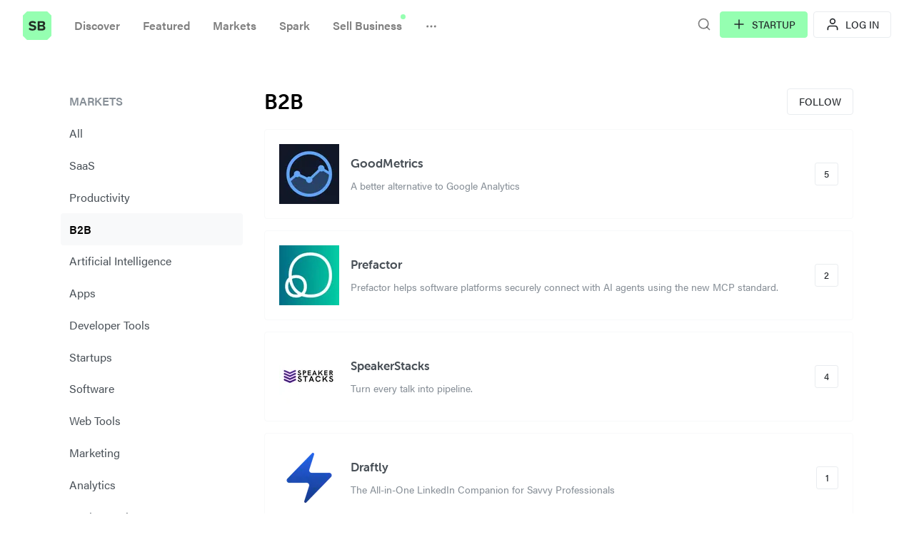

--- FILE ---
content_type: text/html;charset=UTF-8
request_url: https://startupbase.io/markets/b2b
body_size: 9160
content:
<!DOCTYPE html>

<html lang="en">
<head>
	<title>Markets - StartupBase</title>
    <meta charset="utf-8" />
    <meta content="width=device-width, initial-scale=1.0" name="viewport" />
    
        
        <!--single market-->
        
            <meta name="description" content="Browse all the startups in B2B" />
            <meta content="summary_large_image" name="twitter:card" />
            <meta content="@startupbaseio" name="twitter:site" />
            <meta name="twitter:title" content="B2B - StartupBase" />
            <meta name="twitter:description" content="Browse all the startups in B2B" />
            <meta name="twitter:image" content="https://cdn.startupbase.io/startups/993027a0-f213-4b53-9075-c314b2ee0014.png" />
            <meta content="@startupbaseio" name="twitter:creator" />

            <meta content="221041204967678" property="fb:app_id" />
            <meta content="StartupBase" property="og:site_name" />
            <meta property="og:title" content="B2B - StartupBase" />
            <meta content="article" property="og:type" />
            <meta property="og:image" content="https://cdn.startupbase.io/startups/993027a0-f213-4b53-9075-c314b2ee0014.png" />
            <meta property="og:url" content="https://startupbase.io/markets/b2b" />
            <meta property="og:description" content="Browse all the startups in B2B" />
        
    
    <!-- default header name is X-CSRF-TOKEN -->
    <meta name="_csrf" content="c16705b4-ed9e-405a-89c6-32f43808ded1" />
    <meta name="_csrf_header" content="X-CSRF-TOKEN" />
    
    <!--imgix host configuration-->
    <meta content="sb.imgix.net" property="ix:host" />
    <meta content="true" property="ix:useHttps" />
    
    <link href="https://maxcdn.bootstrapcdn.com/font-awesome/4.7.0/css/font-awesome.min.css" media="screen" rel="stylesheet" />
    <link href="https://code.ionicframework.com/ionicons/2.0.1/css/ionicons.min.css" media="screen" rel="stylesheet" />
    <link media="screen" rel="stylesheet" href="/css/5a5fcc915f3d5c72c10f8317-bootstrap.css" />
    <link media="screen" rel="stylesheet" href="/css/animate.min.css" />
    <link media="screen" rel="stylesheet" href="/vendors/slick/slick.css" />
    <link media="screen" rel="stylesheet" href="/vendors/slick/slick-theme.css" />
    <link media="screen" rel="stylesheet" href="/vendors/footable/css/footable.standalone.min.css" />
    <link media="screen" rel="stylesheet" href="/vendors/summernote/summernote.css" />
    <link media="screen" rel="stylesheet" href="/vendors/pnotify/pnotify.css" />
    <link media="screen" rel="stylesheet" href="/vendors/select2/css/select2.min.css" />
    <link media="screen" rel="stylesheet" href="/vendors/magnific-popup/magnific-popup.css" />
    <link media="screen" rel="stylesheet" href="/css/vendors.css" />

    
    
        <link href="/img/ico/apple-touch-icon.png" rel="apple-touch-icon" sizes="180x180" />
        <link href="/img/ico/favicon-32x32.png" rel="icon" sizes="32x32" type="image/png" />
        <link href="/img/ico/favicon-16x16.png" rel="icon" sizes="16x16" type="image/png" />
        <link href="/img/ico/site.webmanifest" rel="manifest" />
        <link color="#95ffb1" href="/img/ico/safari-pinned-tab.svg" rel="mask-icon" />
        <link href="/img/ico/favicon.ico" rel="shortcut icon" />
        <meta content="#603cba" name="msapplication-TileColor" />
        <meta content="/img/ico/browserconfig.xml" name="msapplication-config" />
        <meta content="#95ffb1" name="theme-color" />
    
    
<script>
  (function(i,s,o,g,r,a,m){i['GoogleAnalyticsObject']=r;i[r]=i[r]||function(){
  (i[r].q=i[r].q||[]).push(arguments)},i[r].l=1*new Date();a=s.createElement(o),
  m=s.getElementsByTagName(o)[0];a.async=1;a.src=g;m.parentNode.insertBefore(a,m)
  })(window,document,'script','https://www.google-analytics.com/analytics.js','ga');
  ga('create', 'UA-61485040-9', 'auto');
  ga('send', 'pageview');
</script>
    
    
        <script>
          !function(e){var t,a={kitId:"aib0myx",scriptTimeout:3e3,async:!0},n=e.documentElement,c=setTimeout(function(){n.className=n.className.replace(/\bwf-loading\b/g,"")+" wf-inactive"},a.scriptTimeout),i=e.createElement("script"),s=!1,o=e.getElementsByTagName("script")[0];n.className+=" wf-loading",i.src="https://use.typekit.net/"+a.kitId+".js",i.async=!0,i.onload=i.onreadystatechange=function(){if(t=this.readyState,!(s||t&&"complete"!=t&&"loaded"!=t)){s=!0,clearTimeout(c);try{Typekit.load(a)}catch(e){}}},o.parentNode.insertBefore(i,o)}(document);
        </script>
    
</head>
<body>
<!--top message bar-->


<!--not verified bar-->


<!--product top welcome message-->


<!--header-->
<section class="bg-transparent">
    <div class="container-fluid">
        <div class="row">
            <div class="col px-0 px-sm-3">
                <nav class="navbar navbar-expand-md navbar-light">
                    <a class="navbar-brand py-0" href="/">
                        <img alt="StartupBase" class="navbar-logo-sm" src="/img/logo.svg" />
                    </a>
                    <button aria-controls="main-navigation" aria-expanded="false" aria-label="Toggle navigation" class="navbar-toggler mr-auto" data-target="#main-navigation" data-toggle="collapse" type="button">
                        <span class="text-muted" data-feather="more-horizontal"></span>
                    </button>
                    <div class="collapse navbar-collapse" id="main-navigation">
                        <ul class="navbar-nav">
                            <li class="nav-item">
                                <a class="nav-link" href="/">Discover</a>
                            </li>
                            <li class="nav-item">
                                <a class="nav-link" href="/featured-startups">Featured</a>
                            </li>
                            <li class="nav-item">
                                <a class="nav-link" href="/markets">Markets</a>
                            </li>
                            <li class="nav-item">
                                <a class="nav-link" href="/newsletter">Spark</a>
                            </li>
                            <li class="nav-item">
                                <a class="nav-link top-badge" data-badge="" target="_blank" href="https://acquirebase.com?utm_source=sb-header">Sell Business</a>
                            </li>
                            <li class="nav-item more-menu-alt">
                                <a class="nav-link" href="/changelog">Changelog</a>
                            </li>
                            <li class="nav-item dropdown d-none more-menu">
                                <a aria-expanded="false" aria-haspopup="true" class="nav-link dropdown-toggle pb-1" data-toggle="dropdown" href="#" id="more-items">
                                    <span class="mt-1" data-feather="more-horizontal" height="18" width="18"></span>
                                </a>
                                <div aria-labelledby="more-items" class="dropdown-menu">
                                    <a class="dropdown-item" href="/changelog">Changelog</a>
                                </div>
                            </li>
                        </ul>
                    </div>
                </nav>
            </div>
            <div class="col-auto px-0 px-sm-3">
                <div class="d-flex flex-row align-items-center my-3 justify-content-end px-3">
                    <span class="search-icon open-search" data-feather="search" height="20" onclick="toggleSearch()" width="20"></span>
                    
                    <a class="btn btn-primary mr-2 d-sm-flex flex-sm-row align-sm-items-center d-none" onclick="$('#loginModal').modal('toggle');return false;" href="/submit">
                        <em class="mr-2" data-feather="plus" height="20" width="20"></em> Startup
                    </a>
                    <a class="btn btn-light d-flex flex-row align-items-center" onclick="$('#loginModal').modal('toggle');return false;" href="/login">
                        <em class="mr-2" data-feather="user" height="20" width="20"></em> Log In
                    </a>
                    
                </div>
            </div>
        </div>
    </div>
</section>


        <section class="py-5">
            <div class="container">
                <div class="row">
                    <div class="col-md-3 d-none d-md-block">
                        <div class="list-group">
                            <a class="list-group-item list-group-item-action disabled text-uppercase font-weight-bold" href="#">Markets</a>
                            <a class="list-group-item list-group-item-action" href="/markets">All</a>
                            <a class="list-group-item list-group-item-action" href="/markets/saas">SaaS</a>
                            <a class="list-group-item list-group-item-action" href="/markets/productivity">Productivity</a>
                            <a class="list-group-item list-group-item-action active" href="/markets/b2b">B2B</a>
                            <a class="list-group-item list-group-item-action" href="/markets/artificial-intelligence">Artificial Intelligence</a>
                            <a class="list-group-item list-group-item-action" href="/markets/apps">Apps</a>
                            <a class="list-group-item list-group-item-action" href="/markets/developer-tools">Developer Tools</a>
                            <a class="list-group-item list-group-item-action" href="/markets/startups">Startups</a>
                            <a class="list-group-item list-group-item-action" href="/markets/software">Software</a>
                            <a class="list-group-item list-group-item-action" href="/markets/web-tools">Web Tools</a>
                            <a class="list-group-item list-group-item-action" href="/markets/marketing">Marketing</a>
                            <a class="list-group-item list-group-item-action" href="/markets/analytics">Analytics</a>
                            <a class="list-group-item list-group-item-action" href="/markets/design-tools">Design Tools</a>
                            <a class="list-group-item list-group-item-action" href="/markets/sales-and-marketing">Sales and Marketing</a>
                            <a class="list-group-item list-group-item-action" href="/markets/software-development">Software Development</a>
                            <a class="list-group-item list-group-item-action" href="/markets/business">Business</a>
                            <a class="list-group-item list-group-item-action" href="/markets/social-media-tools">Social Media Tools</a>
                            <a class="list-group-item list-group-item-action" href="/markets/website">Website</a>
                            <a class="list-group-item list-group-item-action" href="/markets/education">Education</a>
                            <a class="list-group-item list-group-item-action" href="/markets/collaboration">Collaboration</a>
                            <a class="list-group-item list-group-item-action" href="/markets/fintech">Fintech</a>
                            <a class="list-group-item list-group-item-action" href="/markets/project-management">Project Management</a>
                            <a class="list-group-item list-group-item-action" href="/markets/internet-marketing">Internet Marketing</a>
                            <a class="list-group-item list-group-item-action" href="/markets/marketing-automation">Marketing Automation</a>
                            <a class="list-group-item list-group-item-action" href="/markets/web-design">Web Design</a>
                            <a class="list-group-item list-group-item-action" href="/markets/design">Design</a>
                            <a class="list-group-item list-group-item-action" href="/markets/finance">Finance</a>
                            <a class="list-group-item list-group-item-action" href="/markets/human-resources">Human Resources</a>
                            <a class="list-group-item list-group-item-action" href="/markets/ecommerce">E-commerce</a>
                            <a class="list-group-item list-group-item-action" href="/markets/email-marketing">Email Marketing</a>
                            <a class="list-group-item list-group-item-action" href="/markets/hiring-and-recruiting">Hiring and Recruiting</a>
                            <a class="list-group-item list-group-item-action" href="/markets/information-technology">Information Technology</a>
                            <a class="list-group-item list-group-item-action" href="/markets/social-networking">Social Networking</a>
                            <a class="list-group-item list-group-item-action" href="/markets/video">Video</a>
                            <a class="list-group-item list-group-item-action" href="/markets/social-media-platforms">Social Media Platforms</a>
                            <a class="list-group-item list-group-item-action" href="/markets/advertising">Advertising</a>
                            <a class="list-group-item list-group-item-action" href="/markets/community">Community</a>
                            <a class="list-group-item list-group-item-action" href="/markets/developer-apis">Developer APIs</a>
                            <a class="list-group-item list-group-item-action" href="/markets/ios">iOS</a>
                            <a class="list-group-item list-group-item-action" href="/markets/brand-marketing">Brand Marketing</a>
                            <a class="list-group-item list-group-item-action" href="/markets/enterprise-software">Enterprise Software</a>
                            <a class="list-group-item list-group-item-action" href="/markets/health-and-fitness">Health and Fitness</a>
                            <a class="list-group-item list-group-item-action" href="/markets/marketplaces">Marketplaces</a>
                            <a class="list-group-item list-group-item-action" href="/markets/cryptocurrencies">Cryptocurrencies</a>
                            <a class="list-group-item list-group-item-action" href="/markets/mobile">Mobile</a>
                            <a class="list-group-item list-group-item-action" href="/markets/team-management">Team Management</a>
                            <a class="list-group-item list-group-item-action" href="/markets/tech">Tech</a>
                            <a class="list-group-item list-group-item-action" href="/markets/entrepreneur">Entrepreneur</a>
                            <a class="list-group-item list-group-item-action" href="/markets/seo-tools">SEO Tools</a>
                            <a class="list-group-item list-group-item-action" href="/markets/chat">Chat</a>
                            <a class="list-group-item list-group-item-action" href="/markets/designers">Designers</a>
                            <a class="list-group-item list-group-item-action" href="/markets/customer-support-tools">Customer Support Tools</a>
                            <a class="list-group-item list-group-item-action" href="/markets/graphic-design">Graphic Design</a>
                            <a class="list-group-item list-group-item-action" href="/markets/product-design">Product Design</a>
                            <a class="list-group-item list-group-item-action" href="/markets/travel">Travel</a>
                            <a class="list-group-item list-group-item-action" href="/markets/customer-support">Customer Support</a>
                            <a class="list-group-item list-group-item-action" href="/markets/ecommerce-platforms">E-commerce Platforms</a>
                            <a class="list-group-item list-group-item-action" href="/markets/task-management">Task Management</a>
                            <a class="list-group-item list-group-item-action" href="/markets/freelancing">Freelancing</a>
                            <a class="list-group-item list-group-item-action" href="/markets/lead-generation">Lead Generation</a>
                            <a class="list-group-item list-group-item-action" href="/markets/business-development">Business Development</a>
                            <a class="list-group-item list-group-item-action" href="/markets/crm">CRM</a>
                            <a class="list-group-item list-group-item-action" href="/markets/workflows-and-process">Workflows and Process</a>
                            <a class="list-group-item list-group-item-action" href="/markets/chrome-extensions">Chrome Extensions</a>
                            <a class="list-group-item list-group-item-action" href="/markets/email-newsletters">Email Newsletters</a>
                            <a class="list-group-item list-group-item-action" href="/markets/mobile-social">Mobile Social</a>
                            <a class="list-group-item list-group-item-action" href="/markets/big-data-analytics">Big Data Analytics</a>
                            <a class="list-group-item list-group-item-action" href="/markets/internet">Internet</a>
                            <a class="list-group-item list-group-item-action" href="/markets/android">Android</a>
                            <a class="list-group-item list-group-item-action" href="/markets/document-management">Document Management</a>
                            <a class="list-group-item list-group-item-action" href="/markets/writing-tools">Writing Tools</a>
                            <a class="list-group-item list-group-item-action" href="/markets/bots">Bots</a>
                            <a class="list-group-item list-group-item-action" href="/markets/content-discovery">Content Discovery</a>
                            <a class="list-group-item list-group-item-action" href="/markets/browser-extensions">Browser Extensions</a>
                            <a class="list-group-item list-group-item-action" href="/markets/business-analytics">Business Analytics</a>
                            <a class="list-group-item list-group-item-action" href="/markets/investing">Investing</a>
                            <a class="list-group-item list-group-item-action" href="/markets/no-code">No Code</a>
                            <a class="list-group-item list-group-item-action" href="/markets/audio">Audio</a>
                            <a class="list-group-item list-group-item-action" href="/markets/consumers">Consumers</a>
                            <a class="list-group-item list-group-item-action" href="/markets/growth-hacking">Growth Hacking</a>
                            <a class="list-group-item list-group-item-action" href="/markets/market-research">Market Research</a>
                            <a class="list-group-item list-group-item-action" href="/markets/messaging">Messaging</a>
                            <a class="list-group-item list-group-item-action" href="/markets/business-ideas">Business Ideas</a>
                            <a class="list-group-item list-group-item-action" href="/markets/learning">Learning</a>
                            <a class="list-group-item list-group-item-action" href="/markets/accounting">Accounting</a>
                            <a class="list-group-item list-group-item-action" href="/markets/business-intelligence">Business Intelligence</a>
                            <a class="list-group-item list-group-item-action" href="/markets/computer-security">Computer Security</a>
                            <a class="list-group-item list-group-item-action" href="/markets/curated-web">Curated Web</a>
                            <a class="list-group-item list-group-item-action" href="/markets/user-experience">User Experience</a>
                            <a class="list-group-item list-group-item-action" href="/markets/cloud-computing">Cloud Computing</a>
                            <a class="list-group-item list-group-item-action" href="/markets/cloud-data-services">Cloud Data Services</a>
                            <a class="list-group-item list-group-item-action" href="/markets/entertainment">Entertainment</a>
                            <a class="list-group-item list-group-item-action" href="/markets/online-shopping">Online Shopping</a>
                            <a class="list-group-item list-group-item-action" href="/markets/payments">Payments</a>
                            <a class="list-group-item list-group-item-action" href="/markets/photography">Photography</a>
                            <a class="list-group-item list-group-item-action" href="/markets/branding">Branding</a>
                            <a class="list-group-item list-group-item-action" href="/markets/consumer-internet">Consumer Internet</a>
                            <a class="list-group-item list-group-item-action" href="/markets/games">Games</a>
                            <a class="list-group-item list-group-item-action" href="/markets/reviews-and-recommendations">Reviews and Recommendations</a>
                            <a class="list-group-item list-group-item-action" href="/markets/blogging-platforms">Blogging Platforms</a>
                            <a class="list-group-item list-group-item-action" href="/markets/events">Events</a>
                            <a class="list-group-item list-group-item-action" href="/markets/healthcare">Healthcare</a>
                            <a class="list-group-item list-group-item-action" href="/markets/media">Media</a>
                            <a class="list-group-item list-group-item-action" href="/markets/big-data">Big Data</a>
                            <a class="list-group-item list-group-item-action" href="/markets/real-estate">Real Estate</a>
                            <a class="list-group-item list-group-item-action" href="/markets/bitcoin">Bitcoin</a>
                            <a class="list-group-item list-group-item-action" href="/markets/growth">Growth</a>
                            <a class="list-group-item list-group-item-action" href="/markets/management">Management</a>
                            <a class="list-group-item list-group-item-action" href="/markets/news-and-blog">News and Blog</a>
                            <a class="list-group-item list-group-item-action" href="/markets/privacy-and-protection">Privacy and Protection</a>
                            <a class="list-group-item list-group-item-action" href="/markets/payment-platforms">Payment Platforms</a>
                            <a class="list-group-item list-group-item-action" href="/markets/slack-bots">Slack Bots</a>
                            <a class="list-group-item list-group-item-action" href="/markets/time-tracking">Time Tracking</a>
                            <a class="list-group-item list-group-item-action" href="/markets/databases">Databases</a>
                            <a class="list-group-item list-group-item-action" href="/markets/innovation">Innovation</a>
                            <a class="list-group-item list-group-item-action" href="/markets/agile">Agile</a>
                            <a class="list-group-item list-group-item-action" href="/markets/freemium">Freemium</a>
                            <a class="list-group-item list-group-item-action" href="/markets/fashion">Fashion</a>
                            <a class="list-group-item list-group-item-action" href="/markets/monitoring">Monitoring</a>
                            <a class="list-group-item list-group-item-action" href="/markets/active-lifestyle">Active Lifestyle</a>
                            <a class="list-group-item list-group-item-action" href="/markets/children-and-family">Children and Family</a>
                            <a class="list-group-item list-group-item-action" href="/markets/early-users">Early Users</a>
                            <a class="list-group-item list-group-item-action" href="/markets/employment">Employment</a>
                            <a class="list-group-item list-group-item-action" href="/markets/nomad-lifestyle">Nomad Lifestyle</a>
                            <a class="list-group-item list-group-item-action" href="/markets/retail">Retail</a>
                            <a class="list-group-item list-group-item-action" href="/markets/telecommunications">Telecommunications</a>
                            <a class="list-group-item list-group-item-action" href="/markets/venture-capital">Venture Capital</a>
                            <a class="list-group-item list-group-item-action" href="/markets/art-and-culture">Art and Culture</a>
                            <a class="list-group-item list-group-item-action" href="/markets/books">Books</a>
                            <a class="list-group-item list-group-item-action" href="/markets/cloud-storage">Cloud Storage</a>
                            <a class="list-group-item list-group-item-action" href="/markets/food-and-beverages">Food and Beverages</a>
                            <a class="list-group-item list-group-item-action" href="/markets/google-apps">Google Apps</a>
                            <a class="list-group-item list-group-item-action" href="/markets/networking">Networking</a>
                            <a class="list-group-item list-group-item-action" href="/markets/training-and-coaching">Training and Coaching</a>
                            <a class="list-group-item list-group-item-action" href="/markets/transportation">Transportation</a>
                            <a class="list-group-item list-group-item-action" href="/markets/augmented-reality">Augmented Reality</a>
                            <a class="list-group-item list-group-item-action" href="/markets/consulting">Consulting</a>
                            <a class="list-group-item list-group-item-action" href="/markets/music">Music</a>
                            <a class="list-group-item list-group-item-action" href="/markets/pr-and-communications">PR and Communications</a>
                            <a class="list-group-item list-group-item-action" href="/markets/beauty-and-wellness">Beauty and Wellness</a>
                            <a class="list-group-item list-group-item-action" href="/markets/legal-services">Legal Services</a>
                            <a class="list-group-item list-group-item-action" href="/markets/automotive">Automotive</a>
                            <a class="list-group-item list-group-item-action" href="/markets/banking">Banking</a>
                            <a class="list-group-item list-group-item-action" href="/markets/coworking">Coworking</a>
                            <a class="list-group-item list-group-item-action" href="/markets/crowdfunding">Crowdfunding</a>
                            <a class="list-group-item list-group-item-action" href="/markets/invoicing">Invoicing</a>
                            <a class="list-group-item list-group-item-action" href="/markets/publishing">Publishing</a>
                            <a class="list-group-item list-group-item-action" href="/markets/sharing-economy">Sharing Economy</a>
                            <a class="list-group-item list-group-item-action" href="/markets/architecture">Architecture</a>
                            <a class="list-group-item list-group-item-action" href="/markets/facebook-tools">Facebook Tools</a>
                            <a class="list-group-item list-group-item-action" href="/markets/film-production">Film Production</a>
                            <a class="list-group-item list-group-item-action" href="/markets/fundraising">Fundraising</a>
                            <a class="list-group-item list-group-item-action" href="/markets/manufacturing">Manufacturing</a>
                            <a class="list-group-item list-group-item-action" href="/markets/mobile-commerce">Mobile Commerce</a>
                            <a class="list-group-item list-group-item-action" href="/markets/social-bookmarking">Social Bookmarking</a>
                            <a class="list-group-item list-group-item-action" href="/markets/sports">Sports</a>
                            <a class="list-group-item list-group-item-action" href="/markets/dating">Dating</a>
                            <a class="list-group-item list-group-item-action" href="/markets/logistics-and-supply-chain">Logistics and Supply Chain</a>
                            <a class="list-group-item list-group-item-action" href="/markets/peer-to-peer">Peer to Peer</a>
                            <a class="list-group-item list-group-item-action" href="/markets/social-enterprise">Social Enterprise</a>
                            <a class="list-group-item list-group-item-action" href="/markets/voice">Voice</a>
                            <a class="list-group-item list-group-item-action" href="/markets/diy">DIY</a>
                            <a class="list-group-item list-group-item-action" href="/markets/insurance">Insurance</a>
                            <a class="list-group-item list-group-item-action" href="/markets/internet-of-things">Internet of Things</a>
                            <a class="list-group-item list-group-item-action" href="/markets/leisure">Leisure</a>
                            <a class="list-group-item list-group-item-action" href="/markets/charity-and-giving">Charity and Giving</a>
                            <a class="list-group-item list-group-item-action" href="/markets/mobile-analytics">Mobile Analytics</a>
                            <a class="list-group-item list-group-item-action" href="/markets/mobile-devices">Mobile Devices</a>
                            <a class="list-group-item list-group-item-action" href="/markets/online-dating">Online Dating</a>
                            <a class="list-group-item list-group-item-action" href="/markets/streaming-services">Streaming Services</a>
                            <a class="list-group-item list-group-item-action" href="/markets/virtual-reality">Virtual Reality</a>
                            <a class="list-group-item list-group-item-action" href="/markets/ad-blockers">Ad Blockers</a>
                            <a class="list-group-item list-group-item-action" href="/markets/biohacking">Biohacking</a>
                            <a class="list-group-item list-group-item-action" href="/markets/cleantech">Cleantech</a>
                            <a class="list-group-item list-group-item-action" href="/markets/open-source">Open Source</a>
                            <a class="list-group-item list-group-item-action" href="/markets/pets">Pets</a>
                            <a class="list-group-item list-group-item-action" href="/markets/3d-printing">3D Printing</a>
                            <a class="list-group-item list-group-item-action" href="/markets/delivery-and-shipping">Delivery and Shipping</a>
                            <a class="list-group-item list-group-item-action" href="/markets/energy">Energy</a>
                            <a class="list-group-item list-group-item-action" href="/markets/green-tech">Green Tech</a>
                            <a class="list-group-item list-group-item-action" href="/markets/meditation">Meditation</a>
                            <a class="list-group-item list-group-item-action" href="/markets/organic-food">Organic Food</a>
                            <a class="list-group-item list-group-item-action" href="/markets/alexa-skill">Alexa Skill</a>
                            <a class="list-group-item list-group-item-action" href="/markets/cooking">Cooking</a>
                            <a class="list-group-item list-group-item-action" href="/markets/coupons">Coupons</a>
                            <a class="list-group-item list-group-item-action" href="/markets/gambling">Gambling</a>
                            <a class="list-group-item list-group-item-action" href="/markets/government">Government</a>
                            <a class="list-group-item list-group-item-action" href="/markets/hardware">Hardware</a>
                            <a class="list-group-item list-group-item-action" href="/markets/home-and-garden">Home and Garden</a>
                            <a class="list-group-item list-group-item-action" href="/markets/medical-devices">Medical Devices</a>
                            <a class="list-group-item list-group-item-action" href="/markets/typography">Typography</a>
                            <a class="list-group-item list-group-item-action" href="/markets/weddings">Weddings</a>
                            <a class="list-group-item list-group-item-action" href="/markets/animals">Animals</a>
                            <a class="list-group-item list-group-item-action" href="/markets/drones">Drones</a>
                            <a class="list-group-item list-group-item-action" href="/markets/film">Film</a>
                            <a class="list-group-item list-group-item-action" href="/markets/robotics">Robotics</a>
                            <a class="list-group-item list-group-item-action" href="/markets/wearables">Wearables</a>
                            
                            
                            
                            
                            
                            
                            
                            
                        </div>
                    </div>
                    <div class="col-md-9">
                        
                        <div class="d-flex flex-row align-items-center">
                            <h1 class="mb-0">B2B</h1>
                            <span class="btn btn-event market-follow ml-auto btn-light" data-id="17">Follow</span>
                        </div>
                        <div class="row startups-deck mt-3" id="startup-deck">
                            <div class="col-sm-12">
                                <div class="card card-body mb-3">
                                    <div class="media">
                                        <a href="/startups/goodmetrics">
                                            <img alt="Avatar" class="mr-3" src="https://ik.imagekit.io/sb/startups/8f47ce93-f433-48a4-a460-364b2f2189c7.png?tr=w-84,h-84" />
                                        </a>
                                        <div class="media-body d-flex flex-row align-items-center my-auto">
                                            <div class="mr-auto">
                                                <h5 class="mb-2">
                                                    <a href="/startups/goodmetrics">GoodMetrics</a>
                                                </h5>
                                                <p class="text-muted small-xl mb-0">A better alternative to Google Analytics</p>
                                            </div>
                                            <span class="btn btn-upvote btn-sm float-right event-upvote ml-2 btn-light" data-id="12187">
                                                <em class="ion-arrow-up-b"></em>
                                                <span class="upvote-count">5</span>
                                            </span>
                                        </div>
                                    </div>
                                </div>
                            </div>
                            <div class="col-sm-12">
                                <div class="card card-body mb-3">
                                    <div class="media">
                                        <a href="/startups/prefactor">
                                            <img alt="Avatar" class="mr-3" src="https://ik.imagekit.io/sb/startups/a449e2fa-e2f8-4ff9-86f1-905373052c00.png?tr=w-84,h-84" />
                                        </a>
                                        <div class="media-body d-flex flex-row align-items-center my-auto">
                                            <div class="mr-auto">
                                                <h5 class="mb-2">
                                                    <a href="/startups/prefactor">Prefactor</a>
                                                </h5>
                                                <p class="text-muted small-xl mb-0">Prefactor helps software platforms securely connect with AI agents using the new MCP standard.</p>
                                            </div>
                                            <span class="btn btn-upvote btn-sm float-right event-upvote ml-2 btn-light" data-id="11270">
                                                <em class="ion-arrow-up-b"></em>
                                                <span class="upvote-count">2</span>
                                            </span>
                                        </div>
                                    </div>
                                </div>
                            </div>
                            <div class="col-sm-12">
                                <div class="card card-body mb-3">
                                    <div class="media">
                                        <a href="/startups/speakerstacks">
                                            <img alt="Avatar" class="mr-3" src="https://ik.imagekit.io/sb/startups/b4a0f0d8-181d-42e6-b9d9-49af49477bc9.png?tr=w-84,h-84" />
                                        </a>
                                        <div class="media-body d-flex flex-row align-items-center my-auto">
                                            <div class="mr-auto">
                                                <h5 class="mb-2">
                                                    <a href="/startups/speakerstacks">SpeakerStacks</a>
                                                </h5>
                                                <p class="text-muted small-xl mb-0">Turn every talk into pipeline. </p>
                                            </div>
                                            <span class="btn btn-upvote btn-sm float-right event-upvote ml-2 btn-light" data-id="10797">
                                                <em class="ion-arrow-up-b"></em>
                                                <span class="upvote-count">4</span>
                                            </span>
                                        </div>
                                    </div>
                                </div>
                            </div>
                            <div class="col-sm-12">
                                <div class="card card-body mb-3">
                                    <div class="media">
                                        <a href="/startups/draftly">
                                            <img alt="Avatar" class="mr-3" src="https://ik.imagekit.io/sb/startups/74d390bf-d630-47a5-866f-b8e327486dc3.png?tr=w-84,h-84" />
                                        </a>
                                        <div class="media-body d-flex flex-row align-items-center my-auto">
                                            <div class="mr-auto">
                                                <h5 class="mb-2">
                                                    <a href="/startups/draftly">Draftly</a>
                                                </h5>
                                                <p class="text-muted small-xl mb-0">The All-in-One LinkedIn Companion for Savvy Professionals</p>
                                            </div>
                                            <span class="btn btn-upvote btn-sm float-right event-upvote ml-2 btn-light" data-id="8829">
                                                <em class="ion-arrow-up-b"></em>
                                                <span class="upvote-count">1</span>
                                            </span>
                                        </div>
                                    </div>
                                </div>
                            </div>
                            <div class="col-sm-12">
                                <div class="card card-body mb-3">
                                    <div class="media">
                                        <a href="/startups/buildaible">
                                            <img alt="Avatar" class="mr-3" src="https://ik.imagekit.io/sb/startups/d2a47fc4-877b-40af-a49e-f3b70680143e.png?tr=w-84,h-84" />
                                        </a>
                                        <div class="media-body d-flex flex-row align-items-center my-auto">
                                            <div class="mr-auto">
                                                <h5 class="mb-2">
                                                    <a href="/startups/buildaible">Buildaible</a>
                                                </h5>
                                                <p class="text-muted small-xl mb-0">Build custom business apps without coding – fast, easy, and scalable.</p>
                                            </div>
                                            <span class="btn btn-upvote btn-sm float-right event-upvote ml-2 btn-light" data-id="9593">
                                                <em class="ion-arrow-up-b"></em>
                                                <span class="upvote-count">1</span>
                                            </span>
                                        </div>
                                    </div>
                                </div>
                            </div>
                            <div class="col-sm-12">
                                <div class="card card-body mb-3">
                                    <div class="media">
                                        <a href="/startups/contactinfo">
                                            <img alt="Avatar" class="mr-3" src="https://ik.imagekit.io/sb/startups/eb579613-7b68-459e-a17a-7a31aa5fd067.jpg?tr=w-84,h-84" />
                                        </a>
                                        <div class="media-body d-flex flex-row align-items-center my-auto">
                                            <div class="mr-auto">
                                                <h5 class="mb-2">
                                                    <a href="/startups/contactinfo">ContactInfo</a>
                                                </h5>
                                                <p class="text-muted small-xl mb-0">Find accurate contact information for outreach with our guides</p>
                                            </div>
                                            <span class="btn btn-upvote btn-sm float-right event-upvote ml-2 btn-light" data-id="9457">
                                                <em class="ion-arrow-up-b"></em>
                                                <span class="upvote-count">0</span>
                                            </span>
                                        </div>
                                    </div>
                                </div>
                            </div>
                            <div class="col-sm-12">
                                <div class="card card-body mb-3">
                                    <div class="media">
                                        <a href="/startups/operately">
                                            <img alt="Avatar" class="mr-3" src="https://ik.imagekit.io/sb/startups/c460ebd7-a4a8-47cd-a820-dd42909bb47d.png?tr=w-84,h-84" />
                                        </a>
                                        <div class="media-body d-flex flex-row align-items-center my-auto">
                                            <div class="mr-auto">
                                                <h5 class="mb-2">
                                                    <a href="/startups/operately">Operately</a>
                                                </h5>
                                                <p class="text-muted small-xl mb-0">The Startup OS</p>
                                            </div>
                                            <span class="btn btn-upvote btn-sm float-right event-upvote ml-2 btn-light" data-id="9719">
                                                <em class="ion-arrow-up-b"></em>
                                                <span class="upvote-count">3</span>
                                            </span>
                                        </div>
                                    </div>
                                </div>
                            </div>
                            <div class="col-sm-12">
                                <div class="card card-body mb-3">
                                    <div class="media">
                                        <a href="/startups/tracksub">
                                            <img alt="Avatar" class="mr-3" src="https://ik.imagekit.io/sb/startups/cf9b9985-4625-45cf-9919-2f14e91240d5.png?tr=w-84,h-84" />
                                        </a>
                                        <div class="media-body d-flex flex-row align-items-center my-auto">
                                            <div class="mr-auto">
                                                <h5 class="mb-2">
                                                    <a href="/startups/tracksub">TrackSub</a>
                                                </h5>
                                                <p class="text-muted small-xl mb-0">Software to help businesses track and manage their subscription spending</p>
                                            </div>
                                            <span class="btn btn-upvote btn-sm float-right event-upvote ml-2 btn-light" data-id="9316">
                                                <em class="ion-arrow-up-b"></em>
                                                <span class="upvote-count">0</span>
                                            </span>
                                        </div>
                                    </div>
                                </div>
                            </div>
                            <div class="col-sm-12">
                                <div class="card card-body mb-3">
                                    <div class="media">
                                        <a href="/startups/pdf-reader-pro">
                                            <img alt="Avatar" class="mr-3" src="https://ik.imagekit.io/sb/startups/1f3a2ddc-0e31-445a-843f-02ee6e752403.jpg?tr=w-84,h-84" />
                                        </a>
                                        <div class="media-body d-flex flex-row align-items-center my-auto">
                                            <div class="mr-auto">
                                                <h5 class="mb-2">
                                                    <a href="/startups/pdf-reader-pro">PDF Reader Pro</a>
                                                </h5>
                                                <p class="text-muted small-xl mb-0">PDF Reader Pro is an PDF editing tool. </p>
                                            </div>
                                            <span class="btn btn-upvote btn-sm float-right event-upvote ml-2 btn-light" data-id="9142">
                                                <em class="ion-arrow-up-b"></em>
                                                <span class="upvote-count">0</span>
                                            </span>
                                        </div>
                                    </div>
                                </div>
                            </div>
                            <div class="col-sm-12">
                                <div class="card card-body mb-3">
                                    <div class="media">
                                        <a href="/startups/draw-a-fence">
                                            <img alt="Avatar" class="mr-3" src="https://ik.imagekit.io/sb/startups/ae3167b0-47de-42f1-aeb5-f231b2fe617c.jpg?tr=w-84,h-84" />
                                        </a>
                                        <div class="media-body d-flex flex-row align-items-center my-auto">
                                            <div class="mr-auto">
                                                <h5 class="mb-2">
                                                    <a href="/startups/draw-a-fence">Draw A Fence</a>
                                                </h5>
                                                <p class="text-muted small-xl mb-0">Instant online fence drawings</p>
                                            </div>
                                            <span class="btn btn-upvote btn-sm float-right event-upvote ml-2 btn-light" data-id="9072">
                                                <em class="ion-arrow-up-b"></em>
                                                <span class="upvote-count">0</span>
                                            </span>
                                        </div>
                                    </div>
                                </div>
                            </div>
                            <div class="col-sm-12">
                                <div class="card card-body mb-3">
                                    <div class="media">
                                        <a href="/startups/datagram">
                                            <img alt="Avatar" class="mr-3" src="https://ik.imagekit.io/sb/startups/30da63ae-f79a-4aa7-abcc-34bd38a62c8c.png?tr=w-84,h-84" />
                                        </a>
                                        <div class="media-body d-flex flex-row align-items-center my-auto">
                                            <div class="mr-auto">
                                                <h5 class="mb-2">
                                                    <a href="/startups/datagram">Datagram</a>
                                                </h5>
                                                <p class="text-muted small-xl mb-0">📊 Easily distribute beautiful data with an API and mobile app</p>
                                            </div>
                                            <span class="btn btn-upvote btn-sm float-right event-upvote ml-2 btn-light" data-id="9027">
                                                <em class="ion-arrow-up-b"></em>
                                                <span class="upvote-count">1</span>
                                            </span>
                                        </div>
                                    </div>
                                </div>
                            </div>
                            <div class="col-sm-12">
                                <div class="card card-body mb-3">
                                    <div class="media">
                                        <a href="/startups/apibee">
                                            <img alt="Avatar" class="mr-3" src="https://ik.imagekit.io/sb/startups/be9f57b7-2df9-4a13-b3c9-d9abb9b73f61.png?tr=w-84,h-84" />
                                        </a>
                                        <div class="media-body d-flex flex-row align-items-center my-auto">
                                            <div class="mr-auto">
                                                <h5 class="mb-2">
                                                    <a href="/startups/apibee">Testlemon</a>
                                                </h5>
                                                <p class="text-muted small-xl mb-0">TestLemon - low-code API testing and website monitoring tool</p>
                                            </div>
                                            <span class="btn btn-upvote btn-sm float-right event-upvote ml-2 btn-light" data-id="8467">
                                                <em class="ion-arrow-up-b"></em>
                                                <span class="upvote-count">7</span>
                                            </span>
                                        </div>
                                    </div>
                                </div>
                            </div>
                            <div class="col-sm-12">
                                <div class="card card-body mb-3">
                                    <div class="media">
                                        <a href="/startups/scopey">
                                            <img alt="Avatar" class="mr-3" src="https://ik.imagekit.io/sb/startups/7e62dc49-1d26-4721-9106-1f90998cb970.jpg?tr=w-84,h-84" />
                                        </a>
                                        <div class="media-body d-flex flex-row align-items-center my-auto">
                                            <div class="mr-auto">
                                                <h5 class="mb-2">
                                                    <a href="/startups/scopey">Scopey</a>
                                                </h5>
                                                <p class="text-muted small-xl mb-0">Quote &amp; scope work in minutes, capture change requests instantly.</p>
                                            </div>
                                            <span class="btn btn-upvote btn-sm float-right event-upvote ml-2 btn-light" data-id="8434">
                                                <em class="ion-arrow-up-b"></em>
                                                <span class="upvote-count">1</span>
                                            </span>
                                        </div>
                                    </div>
                                </div>
                            </div>
                            <div class="col-sm-12">
                                <div class="card card-body mb-3">
                                    <div class="media">
                                        <a href="/startups/moonidea">
                                            <img alt="Avatar" class="mr-3" src="https://ik.imagekit.io/sb/startups/b618263c-db8d-4d9e-a97d-c2e34091dd2e.png?tr=w-84,h-84" />
                                        </a>
                                        <div class="media-body d-flex flex-row align-items-center my-auto">
                                            <div class="mr-auto">
                                                <h5 class="mb-2">
                                                    <a href="/startups/moonidea">Moonidea</a>
                                                </h5>
                                                <p class="text-muted small-xl mb-0">AI-powered SAAS idea generation that uses Reddit threads</p>
                                            </div>
                                            <span class="btn btn-upvote btn-sm float-right event-upvote ml-2 btn-light" data-id="8228">
                                                <em class="ion-arrow-up-b"></em>
                                                <span class="upvote-count">1</span>
                                            </span>
                                        </div>
                                    </div>
                                </div>
                            </div>
                            <div class="col-sm-12">
                                <div class="card card-body mb-3">
                                    <div class="media">
                                        <a href="/startups/classicquiz">
                                            <img alt="Avatar" class="mr-3" src="https://ik.imagekit.io/sb/startups/e9fa3a40-f5d0-4b83-9552-8626540d8967.jpg?tr=w-84,h-84" />
                                        </a>
                                        <div class="media-body d-flex flex-row align-items-center my-auto">
                                            <div class="mr-auto">
                                                <h5 class="mb-2">
                                                    <a href="/startups/classicquiz">Classicquiz</a>
                                                </h5>
                                                <p class="text-muted small-xl mb-0">Host an awesome quiz event</p>
                                            </div>
                                            <span class="btn btn-upvote btn-sm float-right event-upvote ml-2 btn-light" data-id="8182">
                                                <em class="ion-arrow-up-b"></em>
                                                <span class="upvote-count">0</span>
                                            </span>
                                        </div>
                                    </div>
                                </div>
                            </div>
                            <div class="col-sm-12">
                                <div class="card card-body mb-3">
                                    <div class="media">
                                        <a href="/startups/theoriestudio">
                                            <img alt="Avatar" class="mr-3" src="https://ik.imagekit.io/sb/startups/e9685e01-0669-42e5-882e-94abcfebc698.png?tr=w-84,h-84" />
                                        </a>
                                        <div class="media-body d-flex flex-row align-items-center my-auto">
                                            <div class="mr-auto">
                                                <h5 class="mb-2">
                                                    <a href="/startups/theoriestudio">Theoriestudio</a>
                                                </h5>
                                                <p class="text-muted small-xl mb-0">Learn Driving Theory with AI</p>
                                            </div>
                                            <span class="btn btn-upvote btn-sm float-right event-upvote ml-2 btn-light" data-id="7935">
                                                <em class="ion-arrow-up-b"></em>
                                                <span class="upvote-count">0</span>
                                            </span>
                                        </div>
                                    </div>
                                </div>
                            </div>
                        </div>
                        <!--load more-->
                        <div class="my-5 text-center">
                            <button class="btn btn-light px-4" data-page="1" id="load-more" data-pages="16" data-id="17" data-type="markets">
                                <span class="button-text">Load More</span>
                            </button>
                        </div>
                    </div>
                </div>
            </div>
        </section>
    

<footer class="py-5 bg-light">
    <div class="container">
        <div class="row">
            <div class="col-sm-5 col-12">
                <h5>
                    About
                </h5>
                <p>
                    StartupBase is a community of makers and early adopters to share & discuss the latest
                    products and ideas. It is a place to discover and get early access to exciting new startups.
                    <br /><br />
                    We are proud of <a href="/about">our early adopters</a> 😍
                </p>
            </div>
            <div class="col-sm-3 ml-auto col-6">
                <h5>Discover</h5>
                <ul class="list-unstyled">
                    <li><a href="/">Startups</a></li>
                    <li><a href="/markets">Markets</a></li>
                    <li><a href="/promote">Promote</a></li>
                    <li><a href="/submit">Submit</a></li>
                </ul>
            </div>
            <div class="col-sm-3 col-6">
                <h5>Resources</h5>
                <ul class="list-unstyled">
                    <li><a href="/criteria">Selection Criteria</a></li>
                    <li><a href="/faq">FAQ</a></li>
                    <li><a href="/newsletter">Newsletter</a></li>
                    <li><a href="mailto:support@startupbase.io">Contact Us</a></li>
                </ul>
            </div>
        </div>
        <div class="row mt-5 text-center">
            <div class="col-sm-12">
                <ul class="list-inline navbar-font-size">
                    <li class="list-inline-item mr-4"><a href="/terms">Terms</a></li>
                    <li class="list-inline-item mr-4"><a href="/privacy">Privacy</a></li>
                    <li class="list-inline-item mr-4"><a href="/changelog">Changelog</a></li>
                    <li class="list-inline-item d-inline-flex flex-row align-items-center mr-4">
                        <a target="_blank" href="https://twitter.com/startupbaseio">
                            <em data-feather="twitter" height="16" width="16"></em>
                        </a>
                    </li>
                    <li class="list-inline-item d-inline-flex flex-row align-items-center">
                        <a target="_blank" href="https://www.facebook.com/startupbase.io">
                            <em data-feather="facebook" height="16" width="16"></em>
                        </a>
                    </li>
                </ul>
            </div>
            <div class="col-sm-12 text-muted small-xl">
                <p>
                    Copyright
                    2026
                    StartupBase.
                    <span class="heading-light small-xl">All rights reserved.</span>
                </p>
            </div>
            <div class="col-sm-12 text-muted small-xl">
                <p>Made with ❤️️ by <a class="text-muted" href="https://attacomsian.com?utm_source=startupbase" target="_blank">@attacomsian</a>
                </p>
            </div>
        </div>
    </div>
</footer>

<!--search popup-->
<section class="popup-section d-none py-4" id="search-popup">
    <div class="container">
        <button class="d-flex flex-row align-items-center ml-auto close d-print-none" onclick="toggleSearch();"><em data-feather="x" height="32" width="32"></em></button>
        <div class="row">
            <div class="col-sm-10 col-12 mx-auto">
                <textarea autocomplete="off" class="search-box" id="search-query" placeholder="Type to search ..." rows="1"></textarea>
                <div class="text-center mt-6 " id="loader">
                    <div class="loader mx-auto"></div>
                </div>
                <div class="mt-5" id="results"></div>
            </div>
        </div>
    </div>
</section>


    <!--        <script th:src="@{/js/jquery.min.js}"></script>
            <script defer th:src="@{/vendors/tether.min.js}"></script>
            <script defer th:src="@{/vendors/bootstrap/js/bootstrap.min.js}"></script>-->
    <script src="https://code.jquery.com/jquery-3.2.1.min.js"></script>
    <script defer="" src="https://maxcdn.bootstrapcdn.com/bootstrap/4.0.0-beta.3/js/bootstrap.bundle.min.js"></script>
    <script defer="" src="https://cdnjs.cloudflare.com/ajax/libs/feather-icons/4.7.3/feather.min.js"></script>

    <script defer="" src="/vendors/slick/slick.min.js"></script>
    <script defer="" src="/vendors/jquery.easing.min.js"></script>
    <!--<script defer th:src="@{/vendors/wow.js}"></script>-->
    <script defer="" src="/vendors/jquery.blockui.js"></script>
    <script defer="" src="/vendors/footable/js/footable.min.js"></script>
    <script defer="" src="/vendors/summernote/summernote.min.js"></script>
    <script defer="" src="/vendors/pnotify/pnotify.min.js"></script>
    <script defer="" src="/vendors/parsley.min.js"></script>
    <script defer="" src="/vendors/select2/js/select2.min.js"></script>
    <script defer="" src="/vendors/switchery.min.js"></script>
    <script defer="" src="/vendors/fileinput/js/fileinput.min.js"></script>
    <script defer="" src="/vendors/maxlength.min.js"></script>
    <script defer="" src="/vendors/autosize.min.js"></script>
    <script defer="" src="/vendors/dropzone.min.js"></script>
    <script defer="" src="/vendors/moment.min.js"></script>
    <script defer="" src="/vendors/livestamp.min.js"></script>
    <script defer="" src="/vendors/imgix.min.js"></script>
    <script defer="" src="/vendors/magnific-popup/jquery.magnific-popup.min.js"></script>
    <script defer="" src="/vendors/theia-sticky-sidebar.min.js"></script>
    <script src="https://unpkg.com/twemoji@latest/dist/twemoji.min.js"></script>
    <script defer="" src="/js/app.js?2.0.2"></script>




    <div aria-hidden="false" class="modal" data-backdrop="static" data-keyboard="false" id="loginModal" role="dialog" tabindex="-1">
        <div class="modal-dialog modal-dialog-centered" role="document">
            <div class="modal-content">
                <div class="modal-body text-center">
                    <button aria-label="Close" class="close" data-dismiss="modal" type="button">
                        <span data-feather="x"></span>
                    </button>

                    <div class="p-4">
                        <h4>StartupBase is evolving</h4>

                        <p class="lead">
                            We’re building a brand-new StartupBase experience.
                        </p>

                        <div class="alert alert-info my-3">
                            🚀 <strong>Sign ups are closed until January 31st</strong>.<br />
                            The new platform will open shortly after launch.
                        </div>

                        <p class="text-muted mb-3">
                            Want to know when we go live?
                        </p>

                        <div class="d-flex flex-column">
                            <a class="btn btn-primary mb-3" href="/newsletter">
                                Subscribe to the Newsletter
                            </a>

                            <a class="btn btn-info" href="https://x.com/attacomsian" rel="noopener" target="_blank">
                                Follow @attacomsian on X
                            </a>
                        </div>

                        <p class="text-muted small mt-3">
                            We’ll notify you as soon as the new StartupBase is available.
                        </p>
                    </div>

                </div>
            </div>
        </div>
    </div>


    
    

    
    <div id="fb-root"></div>
    <script>(function (d, s, id) {
        var js, fjs = d.getElementsByTagName(s)[0];
        if (d.getElementById(id))
            return;
        js = d.createElement(s);
        js.id = id;
        js.src = "//connect.facebook.net/en_GB/sdk.js#xfbml=1&version=v2.9&appId=262938574181652";
        fjs.parentNode.insertBefore(js, fjs);
    }(document, 'script', 'facebook-jssdk'));</script>



</body></html>

--- FILE ---
content_type: text/css
request_url: https://startupbase.io/css/vendors.css
body_size: 1541
content:
/* ------------------------------------------------------------------------------
 *  # Dropzone file uploader
 * ---------------------------------------------------------------------------- */
.dropzone {
    position: relative;
    border: 3px dashed #eeeeee;
    min-height: 250px;
    border-radius: 2px;
    background-color: #fcfcfc;
    padding: 5px;
}
.dropzone.dz-clickable,
.dropzone.dz-clickable .dz-message,
.dropzone.dz-clickable .dz-message span {
    cursor: pointer;
}
.dropzone.dz-clickable * {
    cursor: default;
    font-size: 14px;
}
.dropzone .dz-message {
    opacity: 1;
    filter: alpha(opacity=100);
}
.dropzone.dz-started .dz-message {
    display: none;
}
.dropzone.dz-drag-hover {
    border-color: rgba(0, 0, 0, 0.15);
    background: rgba(0, 0, 0, 0.04);
}
.sidebar .dropzone {
    min-height: 190px;
    text-align: center;
    border-width: 2px;
}
.sidebar .dropzone .dz-default.dz-message:before {
    font-size: 64px;
    width: 64px;
    height: 64px;
    margin-left: -32px;
    top: 50px;
}
.sidebar .dropzone .dz-default.dz-message span {
    font-size: 15px;
}
.sidebar .dropzone .dz-default.dz-message > span {
    margin-top: 130px;
}
@media (min-width: 769px) {
    .dropzone {
        min-height: 320px;
    }
}
.dropzone .dz-default.dz-message {
    position: absolute;
    height: 230px;
    width: 100%;
    margin-top: -115px;
    top: 50%;
    left: 0;
    padding: 20px;
    text-align: center;
    border-radius: 5px;
    opacity: 1;
    filter: alpha(opacity=100);
    -webkit-transition: opacity 0.3s ease-in-out;
    -o-transition: opacity 0.3s ease-in-out;
    transition: opacity 0.3s ease-in-out;
}
.dropzone .dz-default.dz-message:before {
    content: "\f40a";
    font-family: 'Ionicons';
    font-size: 64px;
    position: absolute;
    top: 48px;
    width: 64px;
    height: 64px;
    display: inline-block;
    left: 50%;
    margin-left: -32px;
    line-height: 1;
    z-index: 2;
    color: #ddd;
    text-indent: 0;
    font-weight: normal;
    -webkit-font-smoothing: antialiased;
    -moz-osx-font-smoothing: grayscale;
}
.dropzone .dz-default.dz-message span {
    font-size: 15px;
    color: #bbb;
    text-align: center;
    margin-top: 120px;
    display: block;
    font-weight: 400;
    text-shadow: 0 1px 1px #fff;
}
.dropzone .dz-default.dz-message span > span {
    margin-top: 2px;
    display: block;
    color: #ccc;
    font-size: 15px;
}
@media (min-width: 769px) {
    .dropzone .dz-default.dz-message:before {
        font-size: 80px;
        top: 48px;
        width: 80px;
        height: 80px;
        margin-left: -32px;
    }
    .dropzone .dz-default.dz-message span {
        font-size: 19px;
        margin-top: 130px;
    }
}
.dropzone.dz-drag-hover .dz-message {
    opacity: 0.15;
    filter: alpha(opacity=15);
}
.dropzone.dz-started .dz-message {
    display: block;
    opacity: 0;
    filter: alpha(opacity=0);
}
.dropzone .dz-preview,
.dropzone-previews .dz-preview {
    background-color: #fff;
    position: relative;
    display: inline-block;
    margin: 10px;
    vertical-align: top;
    border: 1px solid #dddddd;
    padding: 6px;
    border-radius: 2px;
}
.dropzone .dz-preview.dz-file-preview [data-dz-thumbnail],
.dropzone-previews .dz-preview.dz-file-preview [data-dz-thumbnail] {
    display: none;
}
.dropzone .dz-preview .dz-details,
.dropzone-previews .dz-preview .dz-details {
    width: 120px;
    min-height: 57px;
    position: relative;
    background-color: #f5f5f5;
    padding: 8px;
    margin-bottom: 25px;
}
.dropzone .dz-preview .dz-details .dz-filename,
.dropzone-previews .dz-preview .dz-details .dz-filename {
    overflow: hidden;
    height: 100%;
}
.dropzone .dz-preview .dz-details img,
.dropzone-previews .dz-preview .dz-details img {
    position: absolute;
    top: 0;
    left: 0;
    width: 120px;
    height: 120px;
}
.dropzone .dz-preview .dz-details .dz-size,
.dropzone-previews .dz-preview .dz-details .dz-size {
    position: absolute;
    bottom: -26px;
    left: 5px;
}
.dropzone .dz-preview:hover .dz-details img,
.dropzone-previews .dz-preview:hover .dz-details img {
    display: none;
}
.dropzone .dz-preview .dz-error-mark,
.dropzone-previews .dz-preview .dz-error-mark,
.dropzone .dz-preview .dz-success-mark,
.dropzone-previews .dz-preview .dz-success-mark {
    display: none;
    /* position: absolute; */
    z-index: 9;
}
.dropzone .dz-preview .dz-error-mark:after,
.dropzone-previews .dz-preview .dz-error-mark:after,
.dropzone .dz-preview .dz-success-mark:after,
.dropzone-previews .dz-preview .dz-success-mark:after {
    font-family: 'Ionicons';
    display: block;
    position: absolute;
    right: 3px;
    bottom: 3px;
    font-size: 16px;
    line-height: 1;
    -webkit-font-smoothing: antialiased;
    -moz-osx-font-smoothing: grayscale;
}
.dropzone .dz-preview .dz-error-mark span,
.dropzone-previews .dz-preview .dz-error-mark span,
.dropzone .dz-preview .dz-success-mark span,
.dropzone-previews .dz-preview .dz-success-mark span,
.dropzone .dz-preview .dz-error-mark svg,
.dropzone-previews .dz-preview .dz-error-mark svg,
.dropzone .dz-preview .dz-success-mark svg,
.dropzone-previews .dz-preview .dz-success-mark svg {
    display: none;
}
.dropzone .dz-preview .dz-error-mark,
.dropzone-previews .dz-preview .dz-error-mark {
    color: #f44336;
}
.dropzone .dz-preview .dz-error-mark:after,
.dropzone-previews .dz-preview .dz-error-mark:after {
    content: "\f406";
}
.dropzone .dz-preview .dz-success-mark,
.dropzone-previews .dz-preview .dz-success-mark {
    color: #4caf50;
}
.dropzone .dz-preview .dz-success-mark:after,
.dropzone-previews .dz-preview .dz-success-mark:after {
    content: "\f3ff";
}
.dropzone .dz-preview.dz-error .dz-error-mark,
.dropzone-previews .dz-preview.dz-error .dz-error-mark,
.dropzone .dz-preview.dz-success .dz-success-mark,
.dropzone-previews .dz-preview.dz-success .dz-success-mark {
    display: block;
    opacity: 1;
    filter: alpha(opacity=100);
}
.dropzone .dz-preview .dz-progress,
.dropzone-previews .dz-preview .dz-progress {
    position: absolute;
    top: 118px;
    left: 8px;
    right: 8px;
    height: 4px;
    background-color: #eeeeee;
    display: none;
    border-radius: 2px;
}
.dropzone .dz-preview .dz-progress .dz-upload,
.dropzone-previews .dz-preview .dz-progress .dz-upload {
    display: block;
    position: absolute;
    top: 0;
    bottom: 0;
    left: 0;
    width: 0%;
    height: 100%;
    background-color: #00bcd4;
    -webkit-transition: width 0.3s ease-in-out;
    -o-transition: width 0.3s ease-in-out;
    transition: width 0.3s ease-in-out;
}
.dropzone .dz-preview.dz-processing .dz-progress,
.dropzone-previews .dz-preview.dz-processing .dz-progress {
    display: block;
}
.dropzone .dz-preview.dz-success .dz-progress,
.dropzone-previews .dz-preview.dz-success .dz-progress {
    display: block;
    opacity: 0;
    filter: alpha(opacity=0);
    -webkit-transition: opacity 0.4s ease-in-out;
    -o-transition: opacity 0.4s ease-in-out;
    transition: opacity 0.4s ease-in-out;
}
.dropzone .dz-preview .dz-error-message,
.dropzone-previews .dz-preview .dz-error-message {
    display: block;
    position: absolute;
    top: 0;
    left: 0;
    background: rgba(245, 245, 245, 0.8);
    margin: 8px;
    padding: 8px;
    color: #f44336;
    max-width: 100%;
    z-index: 5;
    opacity: 0;
    filter: alpha(opacity=0);
    -webkit-transition: opacity 0.3s ease-in-out;
    -o-transition: opacity 0.3s ease-in-out;
    transition: opacity 0.3s ease-in-out;
}
.dropzone .dz-preview.dz-error:hover .dz-error-message,
.dropzone-previews .dz-preview.dz-error:hover .dz-error-message {
    display: block;
    opacity: 1;
    filter: alpha(opacity=100);
}
.dropzone .dz-preview.dz-error .dz-progress .dz-upload,
.dropzone-previews .dz-preview.dz-error .dz-progress .dz-upload {
    background: #f44336;
}
.dropzone .dz-preview.dz-image-preview:hover .dz-details img,
.dropzone-previews .dz-preview.dz-image-preview:hover .dz-details img {
    display: block;
    opacity: 0.1;
    filter: alpha(opacity=10);
}
.dropzone .dz-preview a.dz-remove,
.dropzone-previews .dz-preview a.dz-remove {
    background-color: #fafafa;
    border-radius: 2px;
    border: 1px solid #eeeeee;
    display: block;
    padding: 5px;
    text-align: center;
    color: #999999;
    margin-top: 35px;
    cursor: pointer;
}
.dropzone .dz-preview a.dz-remove:hover,
.dropzone-previews .dz-preview a.dz-remove:hover {
    color: #333333;
    background-color: #f5f5f5;
}
/*===============================================
* Slick Navigation
================================================*/
.img-slider .slick-prev:before, .img-slider .slick-next:before{
    color: #95ffb1;
    opacity: 0.3;
    font-family: 'Ionicons';
    font-size: 25px;
}
.img-slider .slick-prev:before{
    content: "\f124";
}
.img-slider .slick-next:before{
    content: "\f125";
}
.img-slider .slick-prev:hover:before, .img-slider .slick-next:hover:before{
    color: #95ffb1;
    opacity: 0.75;
}
.arrow-inside .slick-next{
    right: 25px;
    z-index: 10;
}
.arrow-inside .slick-prev{
    left: 25px;
    z-index: 10;
}
.arrow-inside .slick-prev:before, .arrow-inside .slick-next:before{
    color: #fff;
    padding: 10px 5px;
    background-color: rgba(0,0,0,.3);
    opacity: 1;
}

--- FILE ---
content_type: application/javascript
request_url: https://startupbase.io/js/app.js?2.0.2
body_size: 4138
content:
//CSRF protection
$(function () {
    var token = $("meta[name='_csrf']").attr("content");
    var header = $("meta[name='_csrf_header']").attr("content");
    $(document).ajaxSend(function (e, xhr, options) {
        xhr.setRequestHeader(header, token);
    });
});

//default init
(function ($) {
    "use strict";

    // init feather icons
    feather.replace();

    //twitter emojis
    twemoji.parse(document.body);

    //tooltip
    $("[data-toggle='tooltip']").tooltip();

    //popover
    $('[data-toggle="popover"]').popover();

    //sticky sidebar
    jQuery('.content, .sidebar').theiaStickySidebar({
        // Settings
        additionalMarginTop: 50
    });

    //intialize WOW plugin
//    new WOW().init();

    //init select2
    $('.select2').select2({
        placeholder: 'Please select value',
        allowClear: true
    });

    // Initialize footable 
    $('.footable-responsive').footable();

    //init maxlength
    $('.show-maxlength').maxlength({
        alwaysShow: true,
        warningClass: "tag tag-primary",
        limitReachedClass: "tag tag-danger"
    });
    $('.show-maxlength-threshold').maxlength({
        alwaysShow: false,
        threshold: 100,
        warningClass: "tag tag-primary",
        limitReachedClass: "tag tag-danger"
    });

    //init autosize
    autosize($('textarea'));
    //FIX: maxlength
    $('textarea').on('autosize.resized', function () {
        $(this).trigger('maxlength.reposition');
    });

    //init switchery
    var elems = Array.prototype.slice.call(document.querySelectorAll('.switchery'));
    elems.forEach(function (html) {
        var switchery = new Switchery(html, {color: '#0275d8'});
    });

    //init file input
    $('.file-input').fileinput({
        browseLabel: 'Browse',
        browseIcon: '<i class="ion-ios-browsers-outline"></i>',
        uploadIcon: '<i class="fa fa-upload"></i>',
        removeIcon: '<i class="fa fa-times"></i>',
        initialCaption: "No file selected",
        layoutTemplates: {progress: ''},
        showPreview: false,
        showRemove: false,
        showCancel: false,
        showUpload: false,
    });

    //intialize summernote
    $('.summernote').summernote({
        height: 180,
        linkNoFollow: false,
        toolbar: [
            ['style', ['style']],
            ['font', ['bold', 'italic', 'underline']],
            ['para', ['ul', 'ol', 'paragraph']],
            ['insert', ['media', 'link']],
        ]
    });

    $('.summernote-full').summernote({
        height: 180,
        linkNoFollow: false,
        toolbar: [
            ['style', ['style']],
            ['font', ['bold', 'italic', 'underline']],
            ['fontsize', ['fontsize']],
            ['color', ['color']],
            ['para', ['ul', 'ol', 'paragraph']],
            ['insert', ['media', 'link', 'picture']],
            ['codeview', ['codeview', 'fullscreen']],
        ]
    });

    //initialize Slick
    $('.slick-nav').slick({
        infinite: true,
        slidesToShow: 6,
        slidesToScroll: 1,
        responsive: [
            {
                breakpoint: 1200,
                settings: {
                    slidesToShow: 5,
                    slidesToScroll: 1,
                }
            },
            {
                breakpoint: 1024,
                settings: {
                    slidesToShow: 4,
                    slidesToScroll: 1,
                }
            },
            {
                breakpoint: 800,
                settings: {
                    slidesToShow: 3,
                    slidesToScroll: 1
                }
            },
            {
                breakpoint: 600,
                settings: {
                    slidesToShow: 2,
                    slidesToScroll: 1
                }
            },
            {
                breakpoint: 480,
                settings: {
                    slidesToShow: 1,
                    slidesToScroll: 1
                }
            }
            // You can unslick at a given breakpoint now by adding:
            // settings: "unslick"
            // instead of a settings object
        ]
    });//initialize Slick

    //slick featured startups
    $('.slick-featured-startups').slick({
        infinite: true,
        dots: true,
        slidesToShow: 4,
        slidesToScroll: 1,
        autoplay: true,
        autoplaySpeed: 3000,
        responsive: [
            {
                breakpoint: 992,
                settings: {
                    slidesToShow: 3,
                    slidesToScroll: 1,
                }
            },
            {
                breakpoint: 768,
                settings: {
                    slidesToShow: 2,
                    slidesToScroll: 1,
                }
            },
            {
                breakpoint: 576,
                settings: {
                    slidesToShow: 1,
                    slidesToScroll: 1,
                }
            }
        ]
    });

    //live search
    $('#search-query').keypress(function (e) {
        //ignore Enter key
        if (e.keyCode == 13) {
            e.preventDefault();
        }
    });

    $('#search-query').keyup(function (e) {
        var q = $(this).val().trim();
        //check for empty string
        if (q.length === 0) {
            $('#loader').hide();
            $('#results').html('');
            $('#results').hide();
            return;
        } else {
            $('#loader').show();
            $('#results').hide();
            //fetch search results from server
            $.post(
                "/startup/search",
                {q: q},
                function (html) {
                    $('#results').html(html);
                    $('#loader').hide();
                    $('#results').show();
                }, 'html');
        }
    });
})(jQuery);

//toggle search
function toggleSearch() {
    $('#search-popup').toggleClass('d-none');
    $('body').toggleClass('popup-open');
    $('#search-query').focus();
    $('#search-query').val('');
    $('#loader').hide();
    $('#results').hide();
    $('#results').html('');
}

//events handling
(function ($) {
//    //detect comment-{id} hash and navigate
//    if (window.location.hash.startsWith('#comment-')) {
//        scroll(window.location.hash);
//    }

    //resend verification email
    $('.send-verification-email').click(function (e) {
        e.preventDefault();
        $.post(
            "/user/resend-verification-email",
            {},
            function (data) {
                pnotifyNow(data.details, pnotifyType(data.type));
            }, 'json');
    });

    /*
     * Open share link
     */
    $(document).on('click', '.social-share', function (e) {
        e.preventDefault();
        window.open($(this).attr('data-href'), '', 'height=450,width=600');
    });

    //event upvote
    $(document).on('click', '.event-upvote', function (e) {
        e.preventDefault();
        //check for login
        if ($('#loginModal').length > 0) {
            $('#loginModal').modal('toggle');
        } else {
            var obj = $(this);
            var id = $(this).attr('data-id');
            var placeholder = $(this).attr('data-placeholder');
            var count = parseInt($(this).find('.upvote-count').text());
            $.post(
                "/ajax/startup/upvote",
                {id: id},
                function (data) {
                    if (!data.status) { //only notify errors
                        pnotifyNow(data.details, pnotifyType(data.type));
                    } else {
                        $('.event-upvote[data-id=' + id + ']').each(function (i) {
                            if (data.data) {
                                placeholder === undefined ? $(this).removeClass('btn-light').addClass('btn-primary') :
                                    $(this).addClass('text-primary');
                                $(this).find('.upvote-count').text(count + 1);
                            } else {
                                placeholder === undefined ? $(this).removeClass('btn-primary').addClass('btn-light') :
                                    $(this).removeClass('text-primary');
                                $(this).find('.upvote-count').text(count - 1);
                            }
                        });
                    }
                }, 'json');
        }
        return false;
    });

    //event upvote comment
    $(document).on('click', '.event-upvote-comment', function (e) {
        e.preventDefault();
        //check for login
        if ($('#loginModal').length > 0) {
            $('#loginModal').modal('toggle');
        } else {
            var obj = $(this);
            var id = $(this).attr('data-id');
            var count = $(this).find('.upvote-count').text();
            $.post(
                "/ajax/startup/upvote-comment",
                {id: id},
                function (data) {
                    if (!data.status) { //only notify errors
                        pnotifyNow(data.details, pnotifyType(data.type));
                    } else {
                        //upvoted
                        count = count === 'Upvote' ? 0 : parseInt(count);
                        if (data.data) {
                            obj.removeClass('text-muted').addClass('text-success');
                            obj.find('.upvote-count').text(count + 1);
                        } else {
                            obj.removeClass('text-success').addClass('text-muted');
                            obj.find('.upvote-count').text((count - 1) === 0 ? 'Upvote' : count - 1);
                        }
                    }
                }, 'json');
        }
        return false;
    });

    //load more startups
    $(document).on('click', '#load-more', function (e) {
        e.preventDefault();
        //load params
        var page = parseInt($(this).attr('data-page'));
        var pages = parseInt($(this).attr('data-pages'));
        var type = $(this).attr('data-type');
        var id = $(this).attr('data-id');
        var obj = $(this);
        if (page === pages || pages === 1) {
            $(this).hide();
        } else {
            //change button text
            obj.find('.button-text').text('Loading ...');
            $.post(
                "/startups/load-more",
                {id: id, type: type, page: page + 1},
                function (html) {
                    $('#startup-deck').append(html);
                    //update meta
                    obj.attr('data-page', page + 1);
                    if (page + 1 === pages) {
                        obj.hide(); //hide when all pages are loaded
                    }
                    imgix.init();
                    obj.find('.button-text').text('Load More');
                }, 'html');
        }
    });

    //newsletter subscription
    $(document).on('click', '#subscribe-newsletter', function (e) {
        e.preventDefault();
        //load params
        var email = $("#newsletter-email").val().trim();
        var obj = $(this);
        if (email.length !== 0) {
            blockUI();
            $.post(
                "/newsletter/subscribe",
                {email: email},
                function (json) {
                    pnotifyNow(json.details, pnotifyType(json.type), 5000);
                    unblockUI();
                    if (json.status) {
                        $("#newsletter-email").val('');
                    }
                }, 'json');
        }
    });

    //user follower
    $(document).on('click', '.user-follow', function (e) {
        e.preventDefault();
        //check for login
        if ($('#loginModal').length > 0) {
            $('#loginModal').modal('toggle');
        } else {
            var obj = $(this);
            var id = $(this).attr('data-id');
            $.post(
                "/ajax/user/follow",
                {id: id},
                function (data) {
                    if (!data.status) { //only notify errors
                        pnotifyNow(data.details, pnotifyType(data.type));
                    } else {
                        //followed
                        if (data.data) {
                            obj.removeClass('btn-light').addClass('btn-primary');
                            obj.text('Following');
                        } else {
                            obj.removeClass('btn-primary').addClass('btn-light');
                            obj.text('Follow');
                        }
                    }
                }, 'json');
        }
        return false;
    });

    //market follower
    $(document).on('click', '.market-follow', function (e) {
        e.preventDefault();
        //check for login
        if ($('#loginModal').length > 0) {
            $('#loginModal').modal('toggle');
        } else {
            var obj = $(this);
            var id = $(this).attr('data-id');
            $.post(
                "/ajax/market/follow",
                {id: id},
                function (data) {
                    if (!data.status) { //only notify errors
                        pnotifyNow(data.details, pnotifyType(data.type));
                    } else {
                        //followed
                        if (data.data) {
                            obj.removeClass('btn-light').addClass('btn-primary');
                            obj.text('Following');
                        } else {
                            obj.removeClass('btn-primary').addClass('btn-light');
                            obj.text('Follow');
                        }
                    }
                }, 'json');
        }
        return false;
    });

    //bind popover
    $('.bind-popover').each(function () {
        $(this).popover({
            html: true,
            container: 'body',
            placement: 'bottom',
            content: function () {
                return $('#' + $(this).attr('data-id')).html();
            },
            template: '<div class="popover"><div class="arrow"></div><div class="popover-inner"><div class="popover-content p-0"></div></div></div>'
        });
    });
    //auto hide popover on click
    $(document).on('click', function (e) {
        $('[data-type="popover"],[data-original-title]').each(function () {
            //the 'is' for buttons that trigger popups
            //the 'has' for icons within a button that triggers a popup
            if (!$(this).is(e.target) && $(this).has(e.target).length === 0 && $('.popover').has(e.target).length === 0) {
                (($(this).popover('hide').data('bs.popover') || {}).inState || {}).click = false;  // fix for BS 3.3.6
            }

        });
    });
})(jQuery);

/*
 * PNotify notifications
 */
PNotify.prototype.options.styling = "bootstrap3";
//PNotify.prototype.options.styling = "fontawesome";
var NotifyNow = {
    DEFAULT: {value: 'default', title: 'Important', class: 'bg-primary'},
    SUCCESS: {value: 'success', title: 'Success', class: 'bg-success'},
    INFO: {value: 'info', title: 'Information', class: 'bg-info'},
    WARNING: {value: 'warning', title: 'Warning', class: 'bg-warning'},
    ERROR: {value: 'error', title: 'Error', class: 'bg-danger'}
};
var stack_bottomright = {"dir1": "up", "dir2": "left", "firstpos1": 25, "firstpos2": 25};

function pnotifyType(str) {
    if (str === 'default')
        return NotifyNow.DEFAULT;
    if (str === 'success')
        return NotifyNow.SUCCESS;
    if (str === 'info')
        return NotifyNow.INFO;
    if (str === 'warning')
        return NotifyNow.WARNING;
    if (str === 'danger')
        return NotifyNow.ERROR;
}

function pnotifyNow(value, type, delay) {
    if (type === undefined) {
        type = NotifyNow.DEFAULT;
    }
    if (delay === undefined) {
        delay = 2000;
    }
    new PNotify({
        title: type.title,
        type: type.value,
        text: value,
        addclass: type.class,
        delay: delay
    });
}

/*
 * Block / Unblock UI
 */
function blockUI() {
//    $.blockUI({
//        message: '<img src="/img/loading.gif" alt="Loading ..." />',
//        overlayCSS: {
//            backgroundColor: '#1B2024',
//            opacity: 0.55,
//            cursor: 'wait'
//        },
//        css: {
//            border: '4px #999 solid',
//            padding: 15,
//            backgroundColor: '#fff',
//            color: 'inherit'
//        }
//    });
}

function unblockUI() {
//    $.unblockUI();
}

/*
 * Refresh/Redirect Page
 */
function refreshPage(duration) {
    if (duration === undefined) {
        duration = 2000;
    }
    setTimeout(function () {
        window.location.reload();
    }, duration);
}

function redirectPage(url, duration) {
    if (duration === undefined) {
        duration = 2000;
    }
    setTimeout(function () {
        window.location.href = url;
    }, duration);
}

/* convert text into slug */
function convertToSlug(Text) {
    return Text
        .toLowerCase()
        //        .replace(/[^\w ]+/g,'')
        .replace(/[`~!@#$%^&*()_|+\-=?;:'",.<>\{\}\[\]\\\/]/gi, '')
        .replace(/ +/g, '-')
        ;
}

/* convert name into url */
function convertToURL(Text) {
    return 'http://' + Text.toLowerCase();
}

/*
 * Generate a unique HEX number
 */
function guid(md) {
    function s4() {
        return Math.floor((1 + Math.random()) * 0x10000)
            .toString(16)
            .substring(1);
    }

    return md === undefined ? s4() + s4() + '-' + s4() + '-' + s4() + '-' +
        s4() + '-' + s4() + s4() + s4() : s4() + s4() + '-' + s4();
}

//scroll to top
function scroll(selector, offset) {
    if (offset === undefined) {
        offset = 100;
    }
    $('html, body').stop().animate({
        scrollTop: $(selector).offset().top - offset
    }, 1500, 'easeInOutExpo');
}

--- FILE ---
content_type: application/javascript
request_url: https://startupbase.io/vendors/summernote/summernote.min.js
body_size: 25880
content:
!function(e){"function"==typeof define&&define.amd?define(["jquery"],e):"object"==typeof module&&module.exports?module.exports=e(require("jquery")):e(window.jQuery)}(function($){"use strict";var func=function(){var e=function(e){return function(t){return e===t}},t=function(e,t){return e===t},n=function(e){return function(t,n){return t[e]===n[e]}},o=function(){return!0},i=function(){return!1},r=function(e){return function(){return!e.apply(e,arguments)}},a=function(e,t){return function(n){return e(n)&&t(n)}},s=function(e){return e},l=function(e,t){return function(){return e[t].apply(e,arguments)}},d=0,c=function(e){var t=++d+"";return e?e+t:t},u=function(e){var t=$(document);return{top:e.top+t.scrollTop(),left:e.left+t.scrollLeft(),width:e.right-e.left,height:e.bottom-e.top}},f=function(e){var t={};for(var n in e)e.hasOwnProperty(n)&&(t[e[n]]=n);return t},h=function(e,t){return t=t||"",t+e.split(".").map(function(e){return e.substring(0,1).toUpperCase()+e.substring(1)}).join("")},m=function(e,t,n){var o;return function(){var i=this,r=arguments,a=function(){o=null,n||e.apply(i,r)},s=n&&!o;clearTimeout(o),o=setTimeout(a,t),s&&e.apply(i,r)}};return{eq:e,eq2:t,peq2:n,ok:o,fail:i,self:s,not:r,and:a,invoke:l,uniqueId:c,rect2bnd:u,invertObject:f,namespaceToCamel:h,debounce:m}}(),list=function(){var e=function(e){return e[0]},t=function(e){return e[e.length-1]},n=function(e){return e.slice(0,e.length-1)},o=function(e){return e.slice(1)},i=function(e,t){for(var n=0,o=e.length;o>n;n++){var i=e[n];if(t(i))return i}},r=function(e,t){for(var n=0,o=e.length;o>n;n++)if(!t(e[n]))return!1;return!0},a=function(e,t){return $.inArray(t,e)},s=function(e,t){return-1!==a(e,t)},l=function(e,t){return t=t||func.self,e.reduce(function(e,n){return e+t(n)},0)},d=function(e){for(var t=[],n=-1,o=e.length;++n<o;)t[n]=e[n];return t},c=function(e){return!e||!e.length},u=function(n,i){if(!n.length)return[];var r=o(n);return r.reduce(function(e,n){var o=t(e);return i(t(o),n)?o[o.length]=n:e[e.length]=[n],e},[[e(n)]])},f=function(e){for(var t=[],n=0,o=e.length;o>n;n++)e[n]&&t.push(e[n]);return t},h=function(e){for(var t=[],n=0,o=e.length;o>n;n++)s(t,e[n])||t.push(e[n]);return t},m=function(e,t){var n=a(e,t);return-1===n?null:e[n+1]},p=function(e,t){var n=a(e,t);return-1===n?null:e[n-1]};return{head:e,last:t,initial:n,tail:o,prev:p,next:m,find:i,contains:s,all:r,sum:l,from:d,isEmpty:c,clusterBy:u,compact:f,unique:h}}(),isSupportAmd="function"==typeof define&&define.amd,isFontInstalled=function(e){var t="Comic Sans MS"===e?"Courier New":"Comic Sans MS",n=$("<div>").css({position:"absolute",left:"-9999px",top:"-9999px",fontSize:"200px"}).text("mmmmmmmmmwwwwwww").appendTo(document.body),o=n.css("fontFamily",t).width(),i=n.css("fontFamily",e+","+t).width();return n.remove(),o!==i},userAgent=navigator.userAgent,isMSIE=/MSIE|Trident/i.test(userAgent),browserVersion;if(isMSIE){var matches=/MSIE (\d+[.]\d+)/.exec(userAgent);matches&&(browserVersion=parseFloat(matches[1])),matches=/Trident\/.*rv:([0-9]{1,}[\.0-9]{0,})/.exec(userAgent),matches&&(browserVersion=parseFloat(matches[1]))}var isEdge=/Edge\/\d+/.test(userAgent),hasCodeMirror=!!window.CodeMirror;if(!hasCodeMirror&&isSupportAmd&&"undefined"!=typeof require)if("undefined"!=typeof require.resolve)try{require.resolve("codemirror"),hasCodeMirror=!0}catch(e){}else"undefined"!=typeof eval("require").specified&&(hasCodeMirror=eval("require").specified("codemirror"));var agent={isMac:navigator.appVersion.indexOf("Mac")>-1,isMSIE:isMSIE,isEdge:isEdge,isFF:!isEdge&&/firefox/i.test(userAgent),isPhantom:/PhantomJS/i.test(userAgent),isWebkit:!isEdge&&/webkit/i.test(userAgent),isChrome:!isEdge&&/chrome/i.test(userAgent),isSafari:!isEdge&&/safari/i.test(userAgent),browserVersion:browserVersion,jqueryVersion:parseFloat($.fn.jquery),isSupportAmd:isSupportAmd,hasCodeMirror:hasCodeMirror,isFontInstalled:isFontInstalled,isW3CRangeSupport:!!document.createRange},NBSP_CHAR=String.fromCharCode(160),ZERO_WIDTH_NBSP_CHAR="\ufeff",dom=function(){var e=function(e){return e&&$(e).hasClass("note-editable")},t=function(e){return e&&$(e).hasClass("note-control-sizing")},n=function(e){return e=e.toUpperCase(),function(t){return t&&t.nodeName.toUpperCase()===e}},o=function(e){return e&&3===e.nodeType},i=function(e){return e&&1===e.nodeType},r=function(e){return e&&/^BR|^IMG|^HR|^IFRAME|^BUTTON/.test(e.nodeName.toUpperCase())},a=function(t){return e(t)?!1:t&&/^DIV|^P|^LI|^H[1-7]/.test(t.nodeName.toUpperCase())},s=function(e){return e&&/^H[1-7]/.test(e.nodeName.toUpperCase())},l=n("PRE"),d=n("LI"),c=function(e){return a(e)&&!d(e)},u=n("TABLE"),f=n("DATA"),h=function(e){return!(b(e)||m(e)||p(e)||a(e)||u(e)||v(e)||f(e))},m=function(e){return e&&/^UL|^OL/.test(e.nodeName.toUpperCase())},p=n("HR"),g=function(e){return e&&/^TD|^TH/.test(e.nodeName.toUpperCase())},v=n("BLOCKQUOTE"),b=function(t){return g(t)||v(t)||e(t)},k=n("A"),y=function(e){return h(e)&&!!H(e,a)},C=function(e){return h(e)&&!H(e,a)},w=n("BODY"),N=function(e,t){return e.nextSibling===t||e.previousSibling===t},T=function(e,t){t=t||func.ok;var n=[];return e.previousSibling&&t(e.previousSibling)&&n.push(e.previousSibling),n.push(e),e.nextSibling&&t(e.nextSibling)&&n.push(e.nextSibling),n},E=agent.isMSIE&&agent.browserVersion<11?"&nbsp;":"<br>",I=function(e){return o(e)?e.nodeValue.length:e?e.childNodes.length:0},S=function(e){var t=I(e);return 0===t?!0:o(e)||1!==t||e.innerHTML!==E?list.all(e.childNodes,o)&&""===e.innerHTML?!0:!1:!0},P=function(e){r(e)||I(e)||(e.innerHTML=E)},H=function(t,n){for(;t;){if(n(t))return t;if(e(t))break;t=t.parentNode}return null},A=function(t,n){for(t=t.parentNode;t&&1===I(t);){if(n(t))return t;if(e(t))break;t=t.parentNode}return null},R=function(t,n){n=n||func.fail;var o=[];return H(t,function(t){return e(t)||o.push(t),n(t)}),o},x=function(e,t){var n=R(e);return list.last(n.filter(t))},D=function(e,t){for(var n=R(e),o=t;o;o=o.parentNode)if($.inArray(o,n)>-1)return o;return null},F=function(e,t){t=t||func.fail;for(var n=[];e&&!t(e);)n.push(e),e=e.previousSibling;return n},L=function(e,t){t=t||func.fail;for(var n=[];e&&!t(e);)n.push(e),e=e.nextSibling;return n},M=function(e,t){var n=[];return t=t||func.ok,function o(i){e!==i&&t(i)&&n.push(i);for(var r=0,a=i.childNodes.length;a>r;r++)o(i.childNodes[r])}(e),n},B=function(e,t){var n=e.parentNode,o=$("<"+t+">")[0];return n.insertBefore(o,e),o.appendChild(e),o},z=function(e,t){var n=t.nextSibling,o=t.parentNode;return n?o.insertBefore(e,n):o.appendChild(e),e},U=function(e,t){return $.each(t,function(t,n){e.appendChild(n)}),e},O=function(e){return 0===e.offset},j=function(e){return e.offset===I(e.node)},K=function(e){return O(e)||j(e)},V=function(e,t){for(;e&&e!==t;){if(0!==G(e))return!1;e=e.parentNode}return!0},W=function(e,t){if(!t)return!1;for(;e&&e!==t;){if(G(e)!==I(e.parentNode)-1)return!1;e=e.parentNode}return!0},_=function(e,t){return O(e)&&V(e.node,t)},q=function(e,t){return j(e)&&W(e.node,t)},G=function(e){for(var t=0;e=e.previousSibling;)t+=1;return t},Z=function(e){return!!(e&&e.childNodes&&e.childNodes.length)},Y=function(t,n){var o,i;if(0===t.offset){if(e(t.node))return null;o=t.node.parentNode,i=G(t.node)}else Z(t.node)?(o=t.node.childNodes[t.offset-1],i=I(o)):(o=t.node,i=n?0:t.offset-1);return{node:o,offset:i}},J=function(t,n){var o,i;if(I(t.node)===t.offset){if(e(t.node))return null;o=t.node.parentNode,i=G(t.node)+1}else Z(t.node)?(o=t.node.childNodes[t.offset],i=0):(o=t.node,i=n?I(t.node):t.offset+1);return{node:o,offset:i}},Q=function(e,t){return e.node===t.node&&e.offset===t.offset},X=function(e){if(o(e.node)||!Z(e.node)||S(e.node))return!0;var t=e.node.childNodes[e.offset-1],n=e.node.childNodes[e.offset];return t&&!r(t)||n&&!r(n)?!1:!0},ee=function(e,t){for(;e;){if(t(e))return e;e=Y(e)}return null},te=function(e,t){for(;e;){if(t(e))return e;e=J(e)}return null},ne=function(e){if(!o(e.node))return!1;var t=e.node.nodeValue.charAt(e.offset-1);return t&&" "!==t&&t!==NBSP_CHAR},oe=function(e,t,n,o){for(var i=e;i&&(n(i),!Q(i,t));){var r=o&&e.node!==i.node&&t.node!==i.node;i=J(i,r)}},ie=function(e,t){var n=R(t,func.eq(e));return n.map(G).reverse()},re=function(e,t){for(var n=e,o=0,i=t.length;i>o;o++)n=n.childNodes.length<=t[o]?n.childNodes[n.childNodes.length-1]:n.childNodes[t[o]];return n},ae=function(e,t){var n=t&&t.isSkipPaddingBlankHTML,i=t&&t.isNotSplitEdgePoint;if(K(e)&&(o(e.node)||i)){if(O(e))return e.node;if(j(e))return e.node.nextSibling}if(o(e.node))return e.node.splitText(e.offset);var r=e.node.childNodes[e.offset],a=z(e.node.cloneNode(!1),e.node);return U(a,L(r)),n||(P(e.node),P(a)),a},se=function(e,t,n){var o=R(t.node,func.eq(e));return o.length?1===o.length?ae(t,n):o.reduce(function(e,o){return e===t.node&&(e=ae(t,n)),ae({node:o,offset:e?dom.position(e):I(o)},n)}):null},le=function(e,t){var n,o,i=t?a:b,r=R(e.node,i),s=list.last(r)||e.node;i(s)?(n=r[r.length-2],o=s):(n=s,o=n.parentNode);var l=n&&se(n,e,{isSkipPaddingBlankHTML:t,isNotSplitEdgePoint:t});return l||o!==e.node||(l=e.node.childNodes[e.offset]),{rightNode:l,container:o}},de=function(e){return document.createElement(e)},ce=function(e){return document.createTextNode(e)},ue=function(e,t){if(e&&e.parentNode){if(e.removeNode)return e.removeNode(t);var n=e.parentNode;if(!t){var o,i,r=[];for(o=0,i=e.childNodes.length;i>o;o++)r.push(e.childNodes[o]);for(o=0,i=r.length;i>o;o++)n.insertBefore(r[o],e)}n.removeChild(e)}},fe=function(t,n){for(;t&&!e(t)&&n(t);){var o=t.parentNode;ue(t),t=o}},he=function(e,t){if(e.nodeName.toUpperCase()===t.toUpperCase())return e;var n=de(t);return e.style.cssText&&(n.style.cssText=e.style.cssText),U(n,list.from(e.childNodes)),z(n,e),ue(e),n},me=n("TEXTAREA"),pe=function(e,t){var n=me(e[0])?e.val():e.html();return t?n.replace(/[\n\r]/g,""):n},ge=function(e,t){var n=pe(e);if(t){var o=/<(\/?)(\b(?!!)[^>\s]*)(.*?)(\s*\/?>)/g;n=n.replace(o,function(e,t,n){n=n.toUpperCase();var o=/^DIV|^TD|^TH|^P|^LI|^H[1-7]/.test(n)&&!!t,i=/^BLOCKQUOTE|^TABLE|^TBODY|^TR|^HR|^UL|^OL/.test(n);return e+(o||i?"\n":"")}),n=$.trim(n)}return n},ve=function(e){var t=$(e),n=t.offset(),o=t.outerHeight(!0);return{left:n.left,top:n.top+o}},be=function(e,t){Object.keys(t).forEach(function(n){e.on(n,t[n])})},ke=function(e,t){Object.keys(t).forEach(function(n){e.off(n,t[n])})};return{NBSP_CHAR:NBSP_CHAR,ZERO_WIDTH_NBSP_CHAR:ZERO_WIDTH_NBSP_CHAR,blank:E,emptyPara:"<p>"+E+"</p>",makePredByNodeName:n,isEditable:e,isControlSizing:t,isText:o,isElement:i,isVoid:r,isPara:a,isPurePara:c,isHeading:s,isInline:h,isBlock:func.not(h),isBodyInline:C,isBody:w,isParaInline:y,isPre:l,isList:m,isTable:u,isData:f,isCell:g,isBlockquote:v,isBodyContainer:b,isAnchor:k,isDiv:n("DIV"),isLi:d,isBR:n("BR"),isSpan:n("SPAN"),isB:n("B"),isU:n("U"),isS:n("S"),isI:n("I"),isImg:n("IMG"),isTextarea:me,isEmpty:S,isEmptyAnchor:func.and(k,S),isClosestSibling:N,withClosestSiblings:T,nodeLength:I,isLeftEdgePoint:O,isRightEdgePoint:j,isEdgePoint:K,isLeftEdgeOf:V,isRightEdgeOf:W,isLeftEdgePointOf:_,isRightEdgePointOf:q,prevPoint:Y,nextPoint:J,isSamePoint:Q,isVisiblePoint:X,prevPointUntil:ee,nextPointUntil:te,isCharPoint:ne,walkPoint:oe,ancestor:H,singleChildAncestor:A,listAncestor:R,lastAncestor:x,listNext:L,listPrev:F,listDescendant:M,commonAncestor:D,wrap:B,insertAfter:z,appendChildNodes:U,position:G,hasChildren:Z,makeOffsetPath:ie,fromOffsetPath:re,splitTree:se,splitPoint:le,create:de,createText:ce,remove:ue,removeWhile:fe,replace:he,html:ge,value:pe,posFromPlaceholder:ve,attachEvents:be,detachEvents:ke}}(),Context=function(e,t){var n=this,o=$.summernote.ui;return this.memos={},this.modules={},this.layoutInfo={},this.options=t,this.initialize=function(){return this.layoutInfo=o.createLayout(e,t),this._initialize(),e.hide(),this},this.destroy=function(){this._destroy(),e.removeData("summernote"),o.removeLayout(e,this.layoutInfo)},this.reset=function(){var e=n.isDisabled();this.code(dom.emptyPara),this._destroy(),this._initialize(),e&&n.disable()},this._initialize=function(){var e=$.extend({},this.options.buttons);Object.keys(e).forEach(function(t){n.memo("button."+t,e[t])});var t=$.extend({},this.options.modules,$.summernote.plugins||{});Object.keys(t).forEach(function(e){n.module(e,t[e],!0)}),Object.keys(this.modules).forEach(function(e){n.initializeModule(e)})},this._destroy=function(){Object.keys(this.modules).reverse().forEach(function(e){n.removeModule(e)}),Object.keys(this.memos).forEach(function(e){n.removeMemo(e)})},this.code=function(t){var n=this.invoke("codeview.isActivated");return void 0===t?(this.invoke("codeview.sync"),n?this.layoutInfo.codable.val():this.layoutInfo.editable.html()):(n?this.layoutInfo.codable.val(t):this.layoutInfo.editable.html(t),e.val(t),this.triggerEvent("change",t),void 0)},this.isDisabled=function(){return"false"===this.layoutInfo.editable.attr("contenteditable")},this.enable=function(){this.layoutInfo.editable.attr("contenteditable",!0),this.invoke("toolbar.activate",!0)},this.disable=function(){this.invoke("codeview.isActivated")&&this.invoke("codeview.deactivate"),this.layoutInfo.editable.attr("contenteditable",!1),this.invoke("toolbar.deactivate",!0)},this.triggerEvent=function(){var t=list.head(arguments),n=list.tail(list.from(arguments)),o=this.options.callbacks[func.namespaceToCamel(t,"on")];o&&o.apply(e[0],n),e.trigger("summernote."+t,n)},this.initializeModule=function(t){var n=this.modules[t];n.shouldInitialize=n.shouldInitialize||func.ok,n.shouldInitialize()&&(n.initialize&&n.initialize(),n.events&&dom.attachEvents(e,n.events))},this.module=function(e,t,n){return 1===arguments.length?this.modules[e]:(this.modules[e]=new t(this),void(n||this.initializeModule(e)))},this.removeModule=function(t){var n=this.modules[t];n.shouldInitialize()&&(n.events&&dom.detachEvents(e,n.events),n.destroy&&n.destroy()),delete this.modules[t]},this.memo=function(e,t){return 1===arguments.length?this.memos[e]:void(this.memos[e]=t)},this.removeMemo=function(e){this.memos[e]&&this.memos[e].destroy&&this.memos[e].destroy(),delete this.memos[e]},this.createInvokeHandler=function(e,t){return function(o){o.preventDefault(),n.invoke(e,t||$(o.target).closest("[data-value]").data("value"))}},this.invoke=function(){var e=list.head(arguments),t=list.tail(list.from(arguments)),n=e.split("."),o=n.length>1,i=o&&list.head(n),r=o?list.last(n):list.head(n),a=this.modules[i||"editor"];return!i&&this[r]?this[r].apply(this,t):a&&a[r]&&a.shouldInitialize()?a[r].apply(a,t):void 0},this.initialize()};$.fn.extend({summernote:function(){var e=$.type(list.head(arguments)),t="string"===e,n="object"===e,o=n?list.head(arguments):{};o=$.extend({},$.summernote.options,o),o.langInfo=$.extend(!0,{},$.summernote.lang["en-US"],$.summernote.lang[o.lang]),o.icons=$.extend(!0,{},$.summernote.options.icons,o.icons),this.each(function(e,t){var n=$(t);if(!n.data("summernote")){var i=new Context(n,o);n.data("summernote",i),n.data("summernote").triggerEvent("init",i.layoutInfo)}});var i=this.first();if(i.length){var r=i.data("summernote");if(t)return r.invoke.apply(r,list.from(arguments));o.focus&&r.invoke("editor.focus")}return this}});var Renderer=function(e,t,n,o){this.render=function(i){var r=$(e);if(n&&n.contents&&r.html(n.contents),n&&n.className&&r.addClass(n.className),n&&n.data&&$.each(n.data,function(e,t){r.attr("data-"+e,t)}),n&&n.click&&r.on("click",n.click),t){var a=r.find(".note-children-container");t.forEach(function(e){e.render(a.length?a:r)})}return o&&o(r,n),n&&n.callback&&n.callback(r),i&&i.append(r),r}},renderer={create:function(e,t){return function(){var n=$.isArray(arguments[0])?arguments[0]:[],o="object"==typeof arguments[1]?arguments[1]:arguments[0];return o&&o.children&&(n=o.children),new Renderer(e,n,o,t)}}},editor=renderer.create('<div class="note-editor note-frame card"/>'),toolbar=renderer.create('<div class="note-toolbar card-header"/>'),editingArea=renderer.create('<div class="note-editing-area"/>'),codable=renderer.create('<textarea class="note-codable"/>'),editable=renderer.create('<div class="note-editable card-block" contentEditable="true"/>'),statusbar=renderer.create(['<div class="note-statusbar">','  <div class="note-resizebar">','    <div class="note-icon-bar"/>','    <div class="note-icon-bar"/>','    <div class="note-icon-bar"/>',"  </div>","</div>"].join("")),airEditor=renderer.create('<div class="note-editor"/>'),airEditable=renderer.create('<div class="note-editable" contentEditable="true"/>'),buttonGroup=renderer.create('<div class="note-btn-group btn-group">'),button=renderer.create('<button type="button" class="note-btn btn btn-secondary btn-sm" tabindex="-1">',function(e,t){t&&t.tooltip&&e.attr({title:t.tooltip}).tooltip({container:"body",trigger:"hover",placement:"bottom"})}),dropdown=renderer.create('<div class="dropdown-menu">',function(e,t){var n=$.isArray(t.items)?t.items.map(function(e){var n="string"==typeof e?e:e.value||"",o=t.template?t.template(e):e;return'<li><a href="#" data-value="'+n+'">'+o+"</a></li>"}).join(""):t.items;e.html(n)}),dropdownCheck=renderer.create('<div class="dropdown-menu note-check">',function(e,t){var n=$.isArray(t.items)?t.items.map(function(e){var n="string"==typeof e?e:e.value||"",o=t.template?t.template(e):e;return'<li><a href="#" data-value="'+n+'">'+icon(t.checkClassName)+" "+o+"</a></li>"}).join(""):t.items;e.html(n)}),palette=renderer.create('<div class="note-color-palette"/>',function(e,t){for(var n=[],o=0,i=t.colors.length;i>o;o++){for(var r=t.eventName,a=t.colors[o],s=[],l=0,d=a.length;d>l;l++){var c=a[l];s.push(['<button type="button" class="note-color-btn"','style="background-color:',c,'" ','data-event="',r,'" ','data-value="',c,'" ','title="',c,'" ','data-toggle="button" tabindex="-1"></button>'].join(""))}n.push('<div class="note-color-row">'+s.join("")+"</div>")}e.html(n.join("")),e.find(".note-color-btn").tooltip({container:"body",trigger:"hover",placement:"bottom"})}),dialog=renderer.create('<div class="modal" aria-hidden="false" tabindex="-1"/>',function(e,t){t.fade&&e.addClass("fade"),e.html(['<div class="modal-dialog">','  <div class="modal-content">',t.title?'    <div class="modal-header">      <button type="button" class="close" data-dismiss="modal" aria-label="Close"><span aria-hidden="true">&times;</span></button>      <h4 class="modal-title">'+t.title+"</h4>    </div>":"",'    <div class="modal-body">'+t.body+"</div>",t.footer?'    <div class="modal-footer">'+t.footer+"</div>":"","  </div>","</div>"].join(""))}),popover=renderer.create(['<div class="note-popover popover in" role="tooltip">','  <div class="popover-arrow"/>','  <div class="popover-content note-children-container"/>',"</div>"].join(""),function(e,t){var n="undefined"!=typeof t.direction?t.direction:"bottom";e.addClass(n),t.hideArrow&&e.find(".popover-arrow").hide()}),icon=function(e,t){return t=t||"i","<"+t+' class="'+e+'"/>'},ui={editor:editor,toolbar:toolbar,editingArea:editingArea,codable:codable,editable:editable,statusbar:statusbar,airEditor:airEditor,airEditable:airEditable,buttonGroup:buttonGroup,button:button,dropdown:dropdown,dropdownCheck:dropdownCheck,palette:palette,dialog:dialog,popover:popover,icon:icon,toggleBtn:function(e,t){e.toggleClass("disabled",!t),e.attr("disabled",!t)},toggleBtnActive:function(e,t){e.toggleClass("active",t)},onDialogShown:function(e,t){e.one("shown.bs.modal",t)},onDialogHidden:function(e,t){e.one("hidden.bs.modal",t)},showDialog:function(e){e.modal("show")},hideDialog:function(e){e.modal("hide")},createLayout:function(e,t){var n=(t.airMode?ui.airEditor([ui.editingArea([ui.airEditable()])]):ui.editor([ui.toolbar(),ui.editingArea([ui.codable(),ui.editable()]),ui.statusbar()])).render();return n.insertAfter(e),{note:e,editor:n,toolbar:n.find(".note-toolbar"),editingArea:n.find(".note-editing-area"),editable:n.find(".note-editable"),codable:n.find(".note-codable"),statusbar:n.find(".note-statusbar")}},removeLayout:function(e,t){e.html(t.editable.html()),t.editor.remove(),e.show()}};$.summernote=$.summernote||{lang:{}},$.extend($.summernote.lang,{"en-US":{font:{bold:"Bold",italic:"Italic",underline:"Underline",clear:"Remove Font Style",height:"Line Height",name:"Font Family",strikethrough:"Strikethrough",subscript:"Subscript",superscript:"Superscript",size:"Font Size"},image:{image:"Picture",insert:"Insert Image",resizeFull:"Resize Full",resizeHalf:"Resize Half",resizeQuarter:"Resize Quarter",floatLeft:"Float Left",floatRight:"Float Right",floatNone:"Float None",shapeRounded:"Shape: Rounded",shapeCircle:"Shape: Circle",shapeThumbnail:"Shape: Thumbnail",shapeNone:"Shape: None",dragImageHere:"Drag image or text here",dropImage:"Drop image or Text",selectFromFiles:"Select from files",maximumFileSize:"Maximum file size",maximumFileSizeError:"Maximum file size exceeded.",url:"Image URL",remove:"Remove Image"},video:{video:"Video",videoLink:"Video Link",insert:"Insert Video",url:"Video URL?",providers:"(YouTube, Vimeo, Vine, Instagram, DailyMotion or Youku)"},link:{link:"Link",insert:"Insert Link",unlink:"Unlink",edit:"Edit",textToDisplay:"Text to display",url:"To what URL should this link go?",openInNewWindow:"Open in new window"},table:{table:"Table"},hr:{insert:"Insert Horizontal Rule"},style:{style:"Style",normal:"Normal",blockquote:"Quote",pre:"Code",h1:"<strong>Header 1</strong>",h2:"<strong>Header 2</strong>",h3:"<strong>Header 3</strong>",h4:"<strong>Header 4</strong>",h5:"<strong>Header 5</strong>",h6:"<strong>Header 6</strong>"},lists:{unordered:"Unordered list",ordered:"Ordered list"},options:{help:"Help",fullscreen:"Full Screen",codeview:"Code View"},paragraph:{paragraph:"Paragraph",outdent:"Outdent",indent:"Indent",left:"Align left",center:"Align center",right:"Align right",justify:"Justify full"},color:{recent:"Recent Color",more:"More Color",background:"Background Color",foreground:"Foreground Color",transparent:"Transparent",setTransparent:"Set transparent",reset:"Reset",resetToDefault:"Reset to default"},shortcut:{shortcuts:"Keyboard shortcuts",close:"Close",textFormatting:"Text formatting",action:"Action",paragraphFormatting:"Paragraph formatting",documentStyle:"Document Style",extraKeys:"Extra keys"},help:{insertParagraph:"Insert Paragraph",undo:"Undoes the last command",redo:"Redoes the last command",tab:"Tab",untab:"Untab",bold:"Set a bold style",italic:"Set a italic style",underline:"Set a underline style",strikethrough:"Set a strikethrough style",removeFormat:"Clean a style",justifyLeft:"Set left align",justifyCenter:"Set center align",justifyRight:"Set right align",justifyFull:"Set full align",insertUnorderedList:"Toggle unordered list",insertOrderedList:"Toggle ordered list",outdent:"Outdent on current paragraph",indent:"Indent on current paragraph",formatPara:"Change current block's format as a paragraph(P tag)",formatH1:"Change current block's format as H1",formatH2:"Change current block's format as H2",formatH3:"Change current block's format as H3",formatH4:"Change current block's format as H4",formatH5:"Change current block's format as H5",formatH6:"Change current block's format as H6",insertHorizontalRule:"Insert horizontal rule","linkDialog.show":"Show Link Dialog"},history:{undo:"Undo",redo:"Redo"},specialChar:{specialChar:"SPECIAL CHARACTERS",select:"Select Special characters"}}});var key=function(){var e={BACKSPACE:8,TAB:9,ENTER:13,SPACE:32,LEFT:37,UP:38,RIGHT:39,DOWN:40,NUM0:48,NUM1:49,NUM2:50,NUM3:51,NUM4:52,NUM5:53,NUM6:54,NUM7:55,NUM8:56,B:66,E:69,I:73,J:74,K:75,L:76,R:82,S:83,U:85,V:86,Y:89,Z:90,SLASH:191,LEFTBRACKET:219,BACKSLASH:220,RIGHTBRACKET:221};return{isEdit:function(t){return list.contains([e.BACKSPACE,e.TAB,e.ENTER,e.SPACE],t)},isMove:function(t){return list.contains([e.LEFT,e.UP,e.RIGHT,e.DOWN],t)},nameFromCode:func.invertObject(e),code:e}}(),range=function(){var e=function(e,t){var n,o,i=e.parentElement(),r=document.body.createTextRange(),a=list.from(i.childNodes);for(n=0;n<a.length;n++)if(!dom.isText(a[n])){if(r.moveToElementText(a[n]),r.compareEndPoints("StartToStart",e)>=0)break;o=a[n]}if(0!==n&&dom.isText(a[n-1])){var s=document.body.createTextRange(),l=null;s.moveToElementText(o||i),s.collapse(!o),l=o?o.nextSibling:i.firstChild;var d=e.duplicate();d.setEndPoint("StartToStart",s);for(var c=d.text.replace(/[\r\n]/g,"").length;c>l.nodeValue.length&&l.nextSibling;)c-=l.nodeValue.length,l=l.nextSibling;l.nodeValue;t&&l.nextSibling&&dom.isText(l.nextSibling)&&c===l.nodeValue.length&&(c-=l.nodeValue.length,l=l.nextSibling),i=l,n=c}return{cont:i,offset:n}},t=function(e){var t=function(e,n){var o,i;if(dom.isText(e)){var r=dom.listPrev(e,func.not(dom.isText)),a=list.last(r).previousSibling;o=a||e.parentNode,n+=list.sum(list.tail(r),dom.nodeLength),i=!a}else{if(o=e.childNodes[n]||e,dom.isText(o))return t(o,0);n=0,i=!1}return{node:o,collapseToStart:i,offset:n}},n=document.body.createTextRange(),o=t(e.node,e.offset);return n.moveToElementText(o.node),n.collapse(o.collapseToStart),n.moveStart("character",o.offset),n},n=function(e,o,i,r){this.sc=e,this.so=o,this.ec=i,this.eo=r;var a=function(){if(agent.isW3CRangeSupport){var n=document.createRange();return n.setStart(e,o),n.setEnd(i,r),n}var a=t({node:e,offset:o});return a.setEndPoint("EndToEnd",t({node:i,offset:r})),a};this.getPoints=function(){return{sc:e,so:o,ec:i,eo:r}},this.getStartPoint=function(){return{node:e,offset:o}},this.getEndPoint=function(){return{node:i,offset:r}},this.select=function(){var e=a();if(agent.isW3CRangeSupport){var t=document.getSelection();t.rangeCount>0&&t.removeAllRanges(),t.addRange(e)}else e.select();return this},this.scrollIntoView=function(e){var t=$(e).height();return e.scrollTop+t<this.sc.offsetTop&&(e.scrollTop+=Math.abs(e.scrollTop+t-this.sc.offsetTop)),this},this.normalize=function(){var e=function(e,t){if(dom.isVisiblePoint(e)&&!dom.isEdgePoint(e)||dom.isVisiblePoint(e)&&dom.isRightEdgePoint(e)&&!t||dom.isVisiblePoint(e)&&dom.isLeftEdgePoint(e)&&t||dom.isVisiblePoint(e)&&dom.isBlock(e.node)&&dom.isEmpty(e.node))return e;var n=dom.ancestor(e.node,dom.isBlock);if((dom.isLeftEdgePointOf(e,n)||dom.isVoid(dom.prevPoint(e).node))&&!t||(dom.isRightEdgePointOf(e,n)||dom.isVoid(dom.nextPoint(e).node))&&t){if(dom.isVisiblePoint(e))return e;t=!t}var o=t?dom.nextPointUntil(dom.nextPoint(e),dom.isVisiblePoint):dom.prevPointUntil(dom.prevPoint(e),dom.isVisiblePoint);return o||e},t=e(this.getEndPoint(),!1),o=this.isCollapsed()?t:e(this.getStartPoint(),!0);return new n(o.node,o.offset,t.node,t.offset)},this.nodes=function(e,t){e=e||func.ok;var n=t&&t.includeAncestor,o=t&&t.fullyContains,i=this.getStartPoint(),r=this.getEndPoint(),a=[],s=[];return dom.walkPoint(i,r,function(t){if(!dom.isEditable(t.node)){var i;o?(dom.isLeftEdgePoint(t)&&s.push(t.node),dom.isRightEdgePoint(t)&&list.contains(s,t.node)&&(i=t.node)):i=n?dom.ancestor(t.node,e):t.node,i&&e(i)&&a.push(i)}},!0),list.unique(a)},this.commonAncestor=function(){return dom.commonAncestor(e,i)},this.expand=function(t){var a=dom.ancestor(e,t),s=dom.ancestor(i,t);if(!a&&!s)return new n(e,o,i,r);var l=this.getPoints();return a&&(l.sc=a,l.so=0),s&&(l.ec=s,l.eo=dom.nodeLength(s)),new n(l.sc,l.so,l.ec,l.eo)},this.collapse=function(t){return t?new n(e,o,e,o):new n(i,r,i,r)},this.splitText=function(){var t=e===i,a=this.getPoints();return dom.isText(i)&&!dom.isEdgePoint(this.getEndPoint())&&i.splitText(r),dom.isText(e)&&!dom.isEdgePoint(this.getStartPoint())&&(a.sc=e.splitText(o),a.so=0,t&&(a.ec=a.sc,a.eo=r-o)),new n(a.sc,a.so,a.ec,a.eo)},this.deleteContents=function(){if(this.isCollapsed())return this;var e=this.splitText(),t=e.nodes(null,{fullyContains:!0}),o=dom.prevPointUntil(e.getStartPoint(),function(e){return!list.contains(t,e.node)}),i=[];return $.each(t,function(e,t){var n=t.parentNode;o.node!==n&&1===dom.nodeLength(n)&&i.push(n),dom.remove(t,!1)}),$.each(i,function(e,t){dom.remove(t,!1)}),new n(o.node,o.offset,o.node,o.offset).normalize()};var s=function(t){return function(){var n=dom.ancestor(e,t);return!!n&&n===dom.ancestor(i,t)}};this.isOnEditable=s(dom.isEditable),this.isOnList=s(dom.isList),this.isOnAnchor=s(dom.isAnchor),this.isOnCell=s(dom.isCell),this.isOnData=s(dom.isData),this.isLeftEdgeOf=function(e){if(!dom.isLeftEdgePoint(this.getStartPoint()))return!1;var t=dom.ancestor(this.sc,e);return t&&dom.isLeftEdgeOf(this.sc,t)},this.isCollapsed=function(){return e===i&&o===r},this.wrapBodyInlineWithPara=function(){if(dom.isBodyContainer(e)&&dom.isEmpty(e))return e.innerHTML=dom.emptyPara,new n(e.firstChild,0,e.firstChild,0);var t=this.normalize();if(dom.isParaInline(e)||dom.isPara(e))return t;var o;if(dom.isInline(t.sc)){var i=dom.listAncestor(t.sc,func.not(dom.isInline));o=list.last(i),dom.isInline(o)||(o=i[i.length-2]||t.sc.childNodes[t.so])}else o=t.sc.childNodes[t.so>0?t.so-1:0];var r=dom.listPrev(o,dom.isParaInline).reverse();if(r=r.concat(dom.listNext(o.nextSibling,dom.isParaInline)),r.length){var a=dom.wrap(list.head(r),"p");dom.appendChildNodes(a,list.tail(r))}return this.normalize()},this.insertNode=function(e){var t=this.wrapBodyInlineWithPara().deleteContents(),n=dom.splitPoint(t.getStartPoint(),dom.isInline(e));return n.rightNode?n.rightNode.parentNode.insertBefore(e,n.rightNode):n.container.appendChild(e),e},this.pasteHTML=function(e){var t=$("<div></div>").html(e)[0],n=list.from(t.childNodes),o=this.wrapBodyInlineWithPara().deleteContents();return n.reverse().map(function(e){return o.insertNode(e)}).reverse()},this.toString=function(){var e=a();return agent.isW3CRangeSupport?e.toString():e.text},this.getWordRange=function(e){var t=this.getEndPoint();if(!dom.isCharPoint(t))return this;var o=dom.prevPointUntil(t,function(e){return!dom.isCharPoint(e)});return e&&(t=dom.nextPointUntil(t,function(e){return!dom.isCharPoint(e)})),new n(o.node,o.offset,t.node,t.offset)},this.bookmark=function(t){return{s:{path:dom.makeOffsetPath(t,e),offset:o},e:{path:dom.makeOffsetPath(t,i),offset:r}}},this.paraBookmark=function(t){return{s:{path:list.tail(dom.makeOffsetPath(list.head(t),e)),offset:o},e:{path:list.tail(dom.makeOffsetPath(list.last(t),i)),offset:r}}},this.getClientRects=function(){var e=a();return e.getClientRects()}};return{create:function(e,t,o,i){if(4===arguments.length)return new n(e,t,o,i);if(2===arguments.length)return o=e,i=t,new n(e,t,o,i);var r=this.createFromSelection();return r||1!==arguments.length?r:(r=this.createFromNode(arguments[0]),r.collapse(dom.emptyPara===arguments[0].innerHTML))},createFromSelection:function(){var t,o,i,r;if(agent.isW3CRangeSupport){var a=document.getSelection();if(!a||0===a.rangeCount)return null;if(dom.isBody(a.anchorNode))return null;var s=a.getRangeAt(0);t=s.startContainer,o=s.startOffset,i=s.endContainer,r=s.endOffset}else{var l=document.selection.createRange(),d=l.duplicate();d.collapse(!1);var c=l;c.collapse(!0);var u=e(c,!0),f=e(d,!1);dom.isText(u.node)&&dom.isLeftEdgePoint(u)&&dom.isTextNode(f.node)&&dom.isRightEdgePoint(f)&&f.node.nextSibling===u.node&&(u=f),t=u.cont,o=u.offset,i=f.cont,r=f.offset}return new n(t,o,i,r)},createFromNode:function(e){var t=e,n=0,o=e,i=dom.nodeLength(o);return dom.isVoid(t)&&(n=dom.listPrev(t).length-1,t=t.parentNode),dom.isBR(o)?(i=dom.listPrev(o).length-1,o=o.parentNode):dom.isVoid(o)&&(i=dom.listPrev(o).length,o=o.parentNode),this.create(t,n,o,i)},createFromNodeBefore:function(e){return this.createFromNode(e).collapse(!0)},createFromNodeAfter:function(e){return this.createFromNode(e).collapse()},createFromBookmark:function(e,t){var o=dom.fromOffsetPath(e,t.s.path),i=t.s.offset,r=dom.fromOffsetPath(e,t.e.path),a=t.e.offset;return new n(o,i,r,a)},createFromParaBookmark:function(e,t){var o=e.s.offset,i=e.e.offset,r=dom.fromOffsetPath(list.head(t),e.s.path),a=dom.fromOffsetPath(list.last(t),e.e.path);return new n(r,o,a,i)}}}(),async=function(){var e=function(e){return $.Deferred(function(t){$.extend(new FileReader,{onload:function(e){var n=e.target.result;t.resolve(n)},onerror:function(){t.reject(this)}}).readAsDataURL(e)}).promise()},t=function(e){return $.Deferred(function(t){var n=$("<img>");n.one("load",function(){n.off("error abort"),t.resolve(n)}).one("error abort",function(){n.off("load").detach(),t.reject(n);
}).css({display:"none"}).appendTo(document.body).attr("src",e)}).promise()};return{readFileAsDataURL:e,createImage:t}}(),History=function(e){var t=[],n=-1,o=e[0],i=function(){var t=range.create(o),n={s:{path:[],offset:0},e:{path:[],offset:0}};return{contents:e.html(),bookmark:t?t.bookmark(o):n}},r=function(t){null!==t.contents&&e.html(t.contents),null!==t.bookmark&&range.createFromBookmark(o,t.bookmark).select()};this.rewind=function(){e.html()!==t[n].contents&&this.recordUndo(),n=0,r(t[n])},this.reset=function(){t=[],n=-1,e.html(""),this.recordUndo()},this.undo=function(){e.html()!==t[n].contents&&this.recordUndo(),n>0&&(n--,r(t[n]))},this.redo=function(){t.length-1>n&&(n++,r(t[n]))},this.recordUndo=function(){n++,t.length>n&&(t=t.slice(0,n)),t.push(i())}},Style=function(){var e=function(e,t){if(agent.jqueryVersion<1.9){var n={};return $.each(t,function(t,o){n[o]=e.css(o)}),n}return e.css.call(e,t)};this.fromNode=function(t){var n=["font-family","font-size","text-align","list-style-type","line-height"],o=e(t,n)||{};return o["font-size"]=parseInt(o["font-size"],10),o},this.stylePara=function(e,t){$.each(e.nodes(dom.isPara,{includeAncestor:!0}),function(e,n){$(n).css(t)})},this.styleNodes=function(e,t){e=e.splitText();var n=t&&t.nodeName||"SPAN",o=!(!t||!t.expandClosestSibling),i=!(!t||!t.onlyPartialContains);if(e.isCollapsed())return[e.insertNode(dom.create(n))];var r=dom.makePredByNodeName(n),a=e.nodes(dom.isText,{fullyContains:!0}).map(function(e){return dom.singleChildAncestor(e,r)||dom.wrap(e,n)});if(o){if(i){var s=e.nodes();r=func.and(r,function(e){return list.contains(s,e)})}return a.map(function(e){var t=dom.withClosestSiblings(e,r),n=list.head(t),o=list.tail(t);return $.each(o,function(e,t){dom.appendChildNodes(n,t.childNodes),dom.remove(t)}),list.head(t)})}return a},this.current=function(e){var t=$(dom.isElement(e.sc)?e.sc:e.sc.parentNode),n=this.fromNode(t);try{n=$.extend(n,{"font-bold":document.queryCommandState("bold")?"bold":"normal","font-italic":document.queryCommandState("italic")?"italic":"normal","font-underline":document.queryCommandState("underline")?"underline":"normal","font-subscript":document.queryCommandState("subscript")?"subscript":"normal","font-superscript":document.queryCommandState("superscript")?"superscript":"normal","font-strikethrough":document.queryCommandState("strikethrough")?"strikethrough":"normal"})}catch(o){}if(e.isOnList()){var i=["circle","disc","disc-leading-zero","square"],r=$.inArray(n["list-style-type"],i)>-1;n["list-style"]=r?"unordered":"ordered"}else n["list-style"]="none";var a=dom.ancestor(e.sc,dom.isPara);if(a&&a.style["line-height"])n["line-height"]=a.style.lineHeight;else{var s=parseInt(n["line-height"],10)/parseInt(n["font-size"],10);n["line-height"]=s.toFixed(1)}return n.anchor=e.isOnAnchor()&&dom.ancestor(e.sc,dom.isAnchor),n.ancestors=dom.listAncestor(e.sc,dom.isEditable),n.range=e,n}},Bullet=function(){var e=this;this.insertOrderedList=function(e){this.toggleList("OL",e)},this.insertUnorderedList=function(e){this.toggleList("UL",e)},this.indent=function(e){var t=this,n=range.create(e).wrapBodyInlineWithPara(),o=n.nodes(dom.isPara,{includeAncestor:!0}),i=list.clusterBy(o,func.peq2("parentNode"));$.each(i,function(e,n){var o=list.head(n);dom.isLi(o)?t.wrapList(n,o.parentNode.nodeName):$.each(n,function(e,t){$(t).css("marginLeft",function(e,t){return(parseInt(t,10)||0)+25})})}),n.select()},this.outdent=function(e){var t=this,n=range.create(e).wrapBodyInlineWithPara(),o=n.nodes(dom.isPara,{includeAncestor:!0}),i=list.clusterBy(o,func.peq2("parentNode"));$.each(i,function(e,n){var o=list.head(n);dom.isLi(o)?t.releaseList([n]):$.each(n,function(e,t){$(t).css("marginLeft",function(e,t){return t=parseInt(t,10)||0,t>25?t-25:""})})}),n.select()},this.toggleList=function(t,n){var o=range.create(n).wrapBodyInlineWithPara(),i=o.nodes(dom.isPara,{includeAncestor:!0}),r=o.paraBookmark(i),a=list.clusterBy(i,func.peq2("parentNode"));if(list.find(i,dom.isPurePara)){var s=[];$.each(a,function(n,o){s=s.concat(e.wrapList(o,t))}),i=s}else{var l=o.nodes(dom.isList,{includeAncestor:!0}).filter(function(e){return!$.nodeName(e,t)});l.length?$.each(l,function(e,n){dom.replace(n,t)}):i=this.releaseList(a,!0)}range.createFromParaBookmark(r,i).select()},this.wrapList=function(e,t){var n=list.head(e),o=list.last(e),i=dom.isList(n.previousSibling)&&n.previousSibling,r=dom.isList(o.nextSibling)&&o.nextSibling,a=i||dom.insertAfter(dom.create(t||"UL"),o);return e=e.map(function(e){return dom.isPurePara(e)?dom.replace(e,"LI"):e}),dom.appendChildNodes(a,e),r&&(dom.appendChildNodes(a,list.from(r.childNodes)),dom.remove(r)),e},this.releaseList=function(e,t){var n=[];return $.each(e,function(e,o){var i=list.head(o),r=list.last(o),a=t?dom.lastAncestor(i,dom.isList):i.parentNode,s=a.childNodes.length>1?dom.splitTree(a,{node:r.parentNode,offset:dom.position(r)+1},{isSkipPaddingBlankHTML:!0}):null,l=dom.splitTree(a,{node:i.parentNode,offset:dom.position(i)},{isSkipPaddingBlankHTML:!0});o=t?dom.listDescendant(l,dom.isLi):list.from(l.childNodes).filter(dom.isLi),(t||!dom.isList(a.parentNode))&&(o=o.map(function(e){return dom.replace(e,"P")})),$.each(list.from(o).reverse(),function(e,t){dom.insertAfter(t,a)});var d=list.compact([a,l,s]);$.each(d,function(e,t){var n=[t].concat(dom.listDescendant(t,dom.isList));$.each(n.reverse(),function(e,t){dom.nodeLength(t)||dom.remove(t,!0)})}),n=n.concat(o)}),n}},Typing=function(){var e=new Bullet;this.insertTab=function(e,t){var n=dom.createText(new Array(t+1).join(dom.NBSP_CHAR));e=e.deleteContents(),e.insertNode(n,!0),e=range.create(n,t),e.select()},this.insertParagraph=function(t){var n=range.create(t);n=n.deleteContents(),n=n.wrapBodyInlineWithPara();var o,i=dom.ancestor(n.sc,dom.isPara);if(i){if(dom.isEmpty(i)&&dom.isLi(i))return void e.toggleList(i.parentNode.nodeName);if(dom.isEmpty(i)&&dom.isPara(i)&&dom.isBlockquote(i.parentNode))dom.insertAfter(i,i.parentNode),o=i;else{o=dom.splitTree(i,n.getStartPoint());var r=dom.listDescendant(i,dom.isEmptyAnchor);r=r.concat(dom.listDescendant(o,dom.isEmptyAnchor)),$.each(r,function(e,t){dom.remove(t)}),(dom.isHeading(o)||dom.isPre(o))&&dom.isEmpty(o)&&(o=dom.replace(o,"p"))}}else{var a=n.sc.childNodes[n.so];o=$(dom.emptyPara)[0],a?n.sc.insertBefore(o,a):n.sc.appendChild(o)}range.create(o,0).normalize().select().scrollIntoView(t)}},Table=function(){this.tab=function(e,t){var n=dom.ancestor(e.commonAncestor(),dom.isCell),o=dom.ancestor(n,dom.isTable),i=dom.listDescendant(o,dom.isCell),r=list[t?"prev":"next"](i,n);r&&range.create(r,0).select()},this.createTable=function(e,t,n){for(var o,i=[],r=0;e>r;r++)i.push("<td>"+dom.blank+"</td>");o=i.join("");for(var a,s=[],l=0;t>l;l++)s.push("<tr>"+o+"</tr>");a=s.join("");var d=$("<table>"+a+"</table>");return n&&n.tableClassName&&d.addClass(n.tableClassName),d[0]}},KEY_BOGUS="bogus",Editor=function(e){var t=this,n=e.layoutInfo.note,o=e.layoutInfo.editor,i=e.layoutInfo.editable,r=e.options,a=r.langInfo,s=i[0],l=null,d=new Style,c=new Table,u=new Typing,f=new Bullet,h=new History(i);this.initialize=function(){i.on("keydown",function(n){n.keyCode===key.code.ENTER&&e.triggerEvent("enter",n),e.triggerEvent("keydown",n),n.isDefaultPrevented()||(r.shortcuts?t.handleKeyMap(n):t.preventDefaultEditableShortCuts(n))}).on("keyup",function(t){e.triggerEvent("keyup",t)}).on("focus",function(t){e.triggerEvent("focus",t)}).on("blur",function(t){e.triggerEvent("blur",t)}).on("mousedown",function(t){e.triggerEvent("mousedown",t)}).on("mouseup",function(t){e.triggerEvent("mouseup",t)}).on("scroll",function(t){e.triggerEvent("scroll",t)}).on("paste",function(t){e.triggerEvent("paste",t)}),i.html(dom.html(n)||dom.emptyPara);var a=agent.isMSIE?"DOMCharacterDataModified DOMSubtreeModified DOMNodeInserted":"input";i.on(a,func.debounce(function(){e.triggerEvent("change",i.html())},250)),o.on("focusin",function(t){e.triggerEvent("focusin",t)}).on("focusout",function(t){e.triggerEvent("focusout",t)}),r.airMode||(r.width&&o.outerWidth(r.width),r.height&&i.outerHeight(r.height),r.maxHeight&&i.css("max-height",r.maxHeight),r.minHeight&&i.css("min-height",r.minHeight)),h.recordUndo()},this.destroy=function(){i.off()},this.handleKeyMap=function(t){var n=r.keyMap[agent.isMac?"mac":"pc"],o=[];t.metaKey&&o.push("CMD"),t.ctrlKey&&!t.altKey&&o.push("CTRL"),t.shiftKey&&o.push("SHIFT");var i=key.nameFromCode[t.keyCode];i&&o.push(i);var a=n[o.join("+")];a?(t.preventDefault(),e.invoke(a)):key.isEdit(t.keyCode)&&this.afterCommand()},this.preventDefaultEditableShortCuts=function(e){(e.ctrlKey||e.metaKey)&&list.contains([66,73,85],e.keyCode)&&e.preventDefault()},this.createRange=function(){return this.focus(),range.create(s)},this.saveRange=function(e){l=this.createRange(),e&&l.collapse().select()},this.restoreRange=function(){l&&(l.select(),this.focus())},this.saveTarget=function(e){i.data("target",e)},this.clearTarget=function(){i.removeData("target")},this.restoreTarget=function(){return i.data("target")},this.currentStyle=function(){var e=range.create();return e&&(e=e.normalize()),e?d.current(e):d.fromNode(i)},this.styleFromNode=function(e){return d.fromNode(e)},this.undo=function(){e.triggerEvent("before.command",i.html()),h.undo(),e.triggerEvent("change",i.html())},e.memo("help.undo",a.help.undo),this.redo=function(){e.triggerEvent("before.command",i.html()),h.redo(),e.triggerEvent("change",i.html())},e.memo("help.redo",a.help.redo);for(var m=this.beforeCommand=function(){e.triggerEvent("before.command",i.html()),t.focus()},p=this.afterCommand=function(t){h.recordUndo(),t||e.triggerEvent("change",i.html())},g=["bold","italic","underline","strikethrough","superscript","subscript","justifyLeft","justifyCenter","justifyRight","justifyFull","formatBlock","removeFormat","backColor","foreColor","fontName"],v=0,b=g.length;b>v;v++)this[g[v]]=function(e){return function(t){m(),document.execCommand(e,!1,t),p(!0)}}(g[v]),e.memo("help."+g[v],a.help[g[v]]);this.tab=function(){var e=this.createRange();e.isCollapsed()&&e.isOnCell()?c.tab(e):(m(),u.insertTab(e,r.tabSize),p())},e.memo("help.tab",a.help.tab),this.untab=function(){var e=this.createRange();e.isCollapsed()&&e.isOnCell()&&c.tab(e,!0)},e.memo("help.untab",a.help.untab),this.wrapCommand=function(e){return function(){m(),e.apply(t,arguments),p()}},this.insertParagraph=this.wrapCommand(function(){u.insertParagraph(s)}),e.memo("help.insertParagraph",a.help.insertParagraph),this.insertOrderedList=this.wrapCommand(function(){f.insertOrderedList(s)}),e.memo("help.insertOrderedList",a.help.insertOrderedList),this.insertUnorderedList=this.wrapCommand(function(){f.insertUnorderedList(s)}),e.memo("help.insertUnorderedList",a.help.insertUnorderedList),this.indent=this.wrapCommand(function(){f.indent(s)}),e.memo("help.indent",a.help.indent),this.outdent=this.wrapCommand(function(){f.outdent(s)}),e.memo("help.outdent",a.help.outdent),this.insertImage=function(t,n){return async.createImage(t,n).then(function(e){m(),"function"==typeof n?n(e):("string"==typeof n&&e.attr("data-filename",n),e.css("width",Math.min(i.width(),e.width()))),e.show(),range.create(s).insertNode(e[0]),range.createFromNodeAfter(e[0]).select(),p()}).fail(function(t){e.triggerEvent("image.upload.error",t)})},this.insertImages=function(n){$.each(n,function(n,o){var i=o.name;r.maximumImageFileSize&&r.maximumImageFileSize<o.size?e.triggerEvent("image.upload.error",a.image.maximumFileSizeError):async.readFileAsDataURL(o).then(function(e){return t.insertImage(e,i)}).fail(function(){e.triggerEvent("image.upload.error")})})},this.insertImagesOrCallback=function(t){var n=r.callbacks;n.onImageUpload?e.triggerEvent("image.upload",t):this.insertImages(t)},this.insertNode=this.wrapCommand(function(e){var t=this.createRange();t.insertNode(e),range.createFromNodeAfter(e).select()}),this.insertText=this.wrapCommand(function(e){var t=this.createRange(),n=t.insertNode(dom.createText(e));range.create(n,dom.nodeLength(n)).select()}),this.getSelectedText=function(){var e=this.createRange();return e.isOnAnchor()&&(e=range.createFromNode(dom.ancestor(e.sc,dom.isAnchor))),e.toString()},this.pasteHTML=this.wrapCommand(function(e){var t=this.createRange().pasteHTML(e);range.createFromNodeAfter(list.last(t)).select()}),this.formatBlock=this.wrapCommand(function(e){if(e=agent.isMSIE?"<"+e+">":e,document.execCommand("FormatBlock",!1,e),-1!==e.indexOf("blockquote")){var t=window.getSelection().focusNode;$(t).is("blockquote")||(t=window.getSelection().focusNode.parentNode),$(t).addClass("blockquote")}}),this.formatPara=function(){this.formatBlock("P")},e.memo("help.formatPara",a.help.formatPara);for(var v=1;6>=v;v++)this["formatH"+v]=function(e){return function(){this.formatBlock("H"+e)}}(v),e.memo("help.formatH"+v,a.help["formatH"+v]);this.fontSize=function(e){var t=this.createRange();if(t&&t.isCollapsed()){var n=d.styleNodes(t),o=list.head(n);$(n).css({"font-size":e+"px"}),o&&!dom.nodeLength(o)&&(o.innerHTML=dom.ZERO_WIDTH_NBSP_CHAR,range.createFromNodeAfter(o.firstChild).select(),i.data(KEY_BOGUS,o))}else m(),$(d.styleNodes(t)).css({"font-size":e+"px"}),p()},this.insertHorizontalRule=this.wrapCommand(function(){var e=this.createRange().insertNode(dom.create("HR"));e.nextSibling&&range.create(e.nextSibling,0).normalize().select()}),e.memo("help.insertHorizontalRule",a.help.insertHorizontalRule),this.removeBogus=function(){var e=i.data(KEY_BOGUS);if(e){var t=list.find(list.from(e.childNodes),dom.isText),n=t.nodeValue.indexOf(dom.ZERO_WIDTH_NBSP_CHAR);-1!==n&&t.deleteData(n,1),dom.isEmpty(e)&&dom.remove(e),i.removeData(KEY_BOGUS)}},this.lineHeight=this.wrapCommand(function(e){d.stylePara(this.createRange(),{lineHeight:e})}),this.unlink=function(){var e=this.createRange();if(e.isOnAnchor()){var t=dom.ancestor(e.sc,dom.isAnchor);e=range.createFromNode(t),e.select(),m(),document.execCommand("unlink"),p()}},this.createLink=this.wrapCommand(function(t){var n=t.url,o=t.text,i=t.isNewWindow,a=t.range||this.createRange(),s=a.toString()!==o;"string"==typeof n&&(n=n.trim()),r.onCreateLink&&(n=r.onCreateLink(n));var l=[];if(s){a=a.deleteContents();var c=a.insertNode($("<A>"+o+"</A>")[0]);l.push(c)}else l=d.styleNodes(a,{nodeName:"A",expandClosestSibling:!0,onlyPartialContains:!0});$.each(l,function(t,o){n=/^[A-Za-z][A-Za-z0-9+-.]*\:[\/\/]?/.test(n)?n:"http://"+n,$(o).attr("href",n),i?$(o).attr("target","_blank"):$(o).removeAttr("target"),e.options.linkNoFollow&&$(o).attr("rel","nofollow")});var u=range.createFromNodeBefore(list.head(l)),f=u.getStartPoint(),h=range.createFromNodeAfter(list.last(l)),m=h.getEndPoint();range.create(f.node,f.offset,m.node,m.offset).select()}),this.getLinkInfo=function(){var e=this.createRange().expand(dom.isAnchor),t=$(list.head(e.nodes(dom.isAnchor)));return{range:e,text:e.toString(),isNewWindow:t.length?"_blank"===t.attr("target"):!1,url:t.length?t.attr("href"):""}},this.color=this.wrapCommand(function(e){var t=e.foreColor,n=e.backColor;t&&document.execCommand("foreColor",!1,t),n&&document.execCommand("backColor",!1,n)}),this.insertTable=this.wrapCommand(function(e){var t=e.split("x"),n=this.createRange().deleteContents();n.insertNode(c.createTable(t[0],t[1],r))}),this.floatMe=this.wrapCommand(function(e){var t=$(this.restoreTarget());t.css("float",e)}),this.resize=this.wrapCommand(function(e){var t=$(this.restoreTarget());t.css({width:100*e+"%",height:""})}),this.resizeTo=function(e,t,n){var o;if(n){var i=e.y/e.x,r=t.data("ratio");o={width:r>i?e.x:e.y/r,height:r>i?e.x*r:e.y}}else o={width:e.x,height:e.y};t.css(o)},this.removeMedia=this.wrapCommand(function(){var t=$(this.restoreTarget()).detach();e.triggerEvent("media.delete",t,i)}),this.hasFocus=function(){return i.is(":focus")},this.focus=function(){this.hasFocus()||i.focus()},this.isEmpty=function(){return dom.isEmpty(i[0])||dom.emptyPara===i.html()},this.empty=function(){e.invoke("code",dom.emptyPara)}},Clipboard=function(e){var t=this,n=e.layoutInfo.editable;this.events={"summernote.keydown":function(n,o){t.needKeydownHook()&&(o.ctrlKey||o.metaKey)&&o.keyCode===key.code.V&&(e.invoke("editor.saveRange"),t.$paste.focus(),setTimeout(function(){t.pasteByHook()},0))}},this.needKeydownHook=function(){return agent.isMSIE&&agent.browserVersion>10||agent.isFF},this.initialize=function(){this.needKeydownHook()?(this.$paste=$('<div tabindex="-1" />').attr("contenteditable",!0).css({position:"absolute",left:-1e5,opacity:0}),n.before(this.$paste),this.$paste.on("paste",function(t){e.triggerEvent("paste",t)})):n.on("paste",this.pasteByEvent)},this.destroy=function(){this.needKeydownHook()&&(this.$paste.remove(),this.$paste=null)},this.pasteByHook=function(){var t=this.$paste[0].firstChild;if(dom.isImg(t)){for(var n=t.src,o=atob(n.split(",")[1]),i=new Uint8Array(o.length),r=0;r<o.length;r++)i[r]=o.charCodeAt(r);var a=new Blob([i],{type:"image/png"});a.name="clipboard.png",e.invoke("editor.restoreRange"),e.invoke("editor.focus"),e.invoke("editor.insertImagesOrCallback",[a])}else{var s=$("<div />").html(this.$paste.html()).html();e.invoke("editor.restoreRange"),e.invoke("editor.focus"),s&&e.invoke("editor.pasteHTML",s)}this.$paste.empty()},this.pasteByEvent=function(t){var n=t.originalEvent.clipboardData;if(n&&n.items&&n.items.length){var o=list.head(n.items);"file"===o.kind&&-1!==o.type.indexOf("image/")&&e.invoke("editor.insertImagesOrCallback",[o.getAsFile()]),e.invoke("editor.afterCommand")}}},Dropzone=function(e){var t=$(document),n=e.layoutInfo.editor,o=e.layoutInfo.editable,i=e.options,r=i.langInfo,a={},s=$(['<div class="note-dropzone">','  <div class="note-dropzone-message"/>',"</div>"].join("")).prependTo(n),l=function(){Object.keys(a).forEach(function(e){t.off(e.substr(2).toLowerCase(),a[e])}),a={}};this.initialize=function(){i.disableDragAndDrop?(a.onDrop=function(e){e.preventDefault()},t.on("drop",a.onDrop)):this.attachDragAndDropEvent()},this.attachDragAndDropEvent=function(){var i=$(),l=s.find(".note-dropzone-message");a.onDragenter=function(t){var o=e.invoke("codeview.isActivated"),a=n.width()>0&&n.height()>0;o||i.length||!a||(n.addClass("dragover"),s.width(n.width()),s.height(n.height()),l.text(r.image.dragImageHere)),i=i.add(t.target)},a.onDragleave=function(e){i=i.not(e.target),i.length||n.removeClass("dragover")},a.onDrop=function(){i=$(),n.removeClass("dragover")},t.on("dragenter",a.onDragenter).on("dragleave",a.onDragleave).on("drop",a.onDrop),s.on("dragenter",function(){s.addClass("hover"),l.text(r.image.dropImage)}).on("dragleave",function(){s.removeClass("hover"),l.text(r.image.dragImageHere)}),s.on("drop",function(t){var n=t.originalEvent.dataTransfer;n&&n.files&&n.files.length?(t.preventDefault(),o.focus(),e.invoke("editor.insertImagesOrCallback",n.files)):$.each(n.types,function(t,o){var i=n.getData(o);o.toLowerCase().indexOf("text")>-1?e.invoke("editor.pasteHTML",i):$(i).each(function(){e.invoke("editor.insertNode",this)})})}).on("dragover",!1)},this.destroy=function(){l()}},CodeMirror;agent.hasCodeMirror&&(agent.isSupportAmd?require(["codemirror"],function(e){CodeMirror=e}):CodeMirror=window.CodeMirror);var Codeview=function(e){var t=e.layoutInfo.editor,n=e.layoutInfo.editable,o=e.layoutInfo.codable,i=e.options;this.sync=function(){var e=this.isActivated();e&&agent.hasCodeMirror&&o.data("cmEditor").save()},this.isActivated=function(){return t.hasClass("codeview")},this.toggle=function(){this.isActivated()?this.deactivate():this.activate(),e.triggerEvent("codeview.toggled")},this.activate=function(){if(o.val(dom.html(n,i.prettifyHtml)),o.height(n.height()),e.invoke("toolbar.updateCodeview",!0),t.addClass("codeview"),o.focus(),agent.hasCodeMirror){var r=CodeMirror.fromTextArea(o[0],i.codemirror);if(i.codemirror.tern){var a=new CodeMirror.TernServer(i.codemirror.tern);r.ternServer=a,r.on("cursorActivity",function(e){a.updateArgHints(e)})}r.setSize(null,n.outerHeight()),o.data("cmEditor",r)}},this.deactivate=function(){if(agent.hasCodeMirror){var r=o.data("cmEditor");o.val(r.getValue()),r.toTextArea()}var a=dom.value(o,i.prettifyHtml)||dom.emptyPara,s=n.html()!==a;n.html(a),n.height(i.height?o.height():"auto"),t.removeClass("codeview"),s&&e.triggerEvent("change",n.html(),n),n.focus(),e.invoke("toolbar.updateCodeview",!1)},this.destroy=function(){this.isActivated()&&this.deactivate()}},EDITABLE_PADDING=24,Statusbar=function(e){var t=$(document),n=e.layoutInfo.statusbar,o=e.layoutInfo.editable,i=e.options;this.initialize=function(){i.airMode||i.disableResizeEditor||n.on("mousedown",function(e){e.preventDefault(),e.stopPropagation();var n=o.offset().top-t.scrollTop();t.on("mousemove",function(e){var t=e.clientY-(n+EDITABLE_PADDING);t=i.minheight>0?Math.max(t,i.minheight):t,t=i.maxHeight>0?Math.min(t,i.maxHeight):t,o.height(t)}).one("mouseup",function(){t.off("mousemove")})})},this.destroy=function(){n.off(),n.remove()}},Fullscreen=function(e){var t=e.layoutInfo.editor,n=e.layoutInfo.toolbar,o=e.layoutInfo.editable,i=e.layoutInfo.codable,r=$(window),a=$("html, body");this.toggle=function(){var s=function(e){o.css("height",e.h),i.css("height",e.h),i.data("cmeditor")&&i.data("cmeditor").setsize(null,e.h)};t.toggleClass("fullscreen"),this.isFullscreen()?(o.data("orgHeight",o.css("height")),r.on("resize",function(){s({h:r.height()-n.outerHeight()})}).trigger("resize"),a.css("overflow","hidden")):(r.off("resize"),s({h:o.data("orgHeight")}),a.css("overflow","visible")),e.invoke("toolbar.updateFullscreen",this.isFullscreen())},this.isFullscreen=function(){return t.hasClass("fullscreen")}},Handle=function(e){var t=this,n=$(document),o=e.layoutInfo.editingArea,i=e.options;this.events={"summernote.mousedown":function(e,n){t.update(n.target)&&n.preventDefault()},"summernote.keyup summernote.scroll summernote.change summernote.dialog.shown":function(){t.update()}},this.initialize=function(){this.$handle=$(['<div class="note-handle">','<div class="note-control-selection">','<div class="note-control-selection-bg"></div>','<div class="note-control-holder note-control-nw"></div>','<div class="note-control-holder note-control-ne"></div>','<div class="note-control-holder note-control-sw"></div>','<div class="',i.disableResizeImage?"note-control-holder":"note-control-sizing",' note-control-se"></div>',i.disableResizeImage?"":'<div class="note-control-selection-info"></div>',"</div>","</div>"].join("")).prependTo(o),this.$handle.on("mousedown",function(o){if(dom.isControlSizing(o.target)){o.preventDefault(),o.stopPropagation();var i=t.$handle.find(".note-control-selection").data("target"),r=i.offset(),a=n.scrollTop();n.on("mousemove",function(n){e.invoke("editor.resizeTo",{x:n.clientX-r.left,y:n.clientY-(r.top-a)},i,!n.shiftKey),t.update(i[0])}).one("mouseup",function(t){t.preventDefault(),n.off("mousemove"),e.invoke("editor.afterCommand")}),i.data("ratio")||i.data("ratio",i.height()/i.width())}})},this.destroy=function(){this.$handle.remove()},this.update=function(t){var n=dom.isImg(t),o=this.$handle.find(".note-control-selection");if(e.invoke("imagePopover.update",t),n){var i=$(t),r=i.position(),a={w:i.outerWidth(!0),h:i.outerHeight(!0)};o.css({display:"block",left:r.left,top:r.top,width:a.w,height:a.h}).data("target",i);var s=a.w+"x"+a.h;o.find(".note-control-selection-info").text(s),e.invoke("editor.saveTarget",t)}else this.hide();return n},this.hide=function(){e.invoke("editor.clearTarget"),this.$handle.children().hide()}},AutoLink=function(e){var t=this,n="http://",o=/^([A-Za-z][A-Za-z0-9+-.]*\:[\/\/]?|mailto:[A-Z0-9._%+-]+@)?(www\.)?(.+)$/i;this.events={"summernote.keyup":function(e,n){n.isDefaultPrevented()||t.handleKeyup(n)},"summernote.keydown":function(e,n){t.handleKeydown(n)}},this.initialize=function(){this.lastWordRange=null},this.destroy=function(){this.lastWordRange=null},this.replace=function(){if(this.lastWordRange){var t=this.lastWordRange.toString(),i=t.match(o);if(i&&(i[1]||i[2])){var r=i[1]?t:n+t,a=$("<a />").html(t).attr("href",r)[0];this.lastWordRange.insertNode(a),this.lastWordRange=null,e.invoke("editor.focus")}}},this.handleKeydown=function(t){if(list.contains([key.code.ENTER,key.code.SPACE],t.keyCode)){var n=e.invoke("editor.createRange").getWordRange();this.lastWordRange=n}},this.handleKeyup=function(e){list.contains([key.code.ENTER,key.code.SPACE],e.keyCode)&&this.replace()}},AutoSync=function(e){var t=e.layoutInfo.note;this.events={"summernote.change":function(){t.val(e.invoke("code"))}},this.shouldInitialize=function(){return dom.isTextarea(t[0])}},Placeholder=function(e){var t=this,n=e.layoutInfo.editingArea,o=e.options;this.events={"summernote.init summernote.change":function(){t.update()},"summernote.codeview.toggled":function(){t.update()}},this.shouldInitialize=function(){return!!o.placeholder},this.initialize=function(){this.$placeholder=$('<div class="note-placeholder">'),this.$placeholder.on("click",function(){e.invoke("focus")}).text(o.placeholder).prependTo(n)},this.destroy=function(){this.$placeholder.remove()},this.update=function(){var t=!e.invoke("codeview.isActivated")&&e.invoke("editor.isEmpty");this.$placeholder.toggle(t)}},Buttons=function(e){var t=this,n=$.summernote.ui,o=e.layoutInfo.toolbar,i=e.options,r=i.langInfo,a=func.invertObject(i.keyMap[agent.isMac?"mac":"pc"]),s=this.representShortcut=function(e){var t=a[e];return i.shortcuts&&t?(agent.isMac&&(t=t.replace("CMD","⌘").replace("SHIFT","⇧")),t=t.replace("BACKSLASH","\\").replace("SLASH","/").replace("LEFTBRACKET","[").replace("RIGHTBRACKET","]")," ("+t+")"):""};this.initialize=function(){this.addToolbarButtons(),this.addImagePopoverButtons(),this.addLinkPopoverButtons(),this.fontInstalledMap={}},this.destroy=function(){delete this.fontInstalledMap},this.isFontInstalled=function(e){return t.fontInstalledMap.hasOwnProperty(e)||(t.fontInstalledMap[e]=agent.isFontInstalled(e)||list.contains(i.fontNamesIgnoreCheck,e)),t.fontInstalledMap[e]},this.addToolbarButtons=function(){e.memo("button.style",function(){return n.buttonGroup([n.button({className:"dropdown-toggle",contents:n.icon(i.icons.magic)+" "+n.icon(i.icons.caret,"span"),tooltip:r.style.style,data:{toggle:"dropdown"}}),n.dropdown({className:"dropdown-style",items:e.options.styleTags,template:function(e){"string"==typeof e&&(e={tag:e,title:r.style.hasOwnProperty(e)?r.style[e]:e});var t="span",n=e.title,o=e.style?' style="'+e.style+'" ':"",i=e.className?' class="'+e.className+'"':"";return"<"+t+o+i+">"+n+"</"+t+">"},click:e.createInvokeHandler("editor.formatBlock")})]).render()}),e.memo("button.bold",function(){return n.button({className:"note-btn-bold",contents:n.icon(i.icons.bold),tooltip:r.font.bold+s("bold"),click:e.createInvokeHandler("editor.bold")}).render()}),e.memo("button.italic",function(){return n.button({className:"note-btn-italic",contents:n.icon(i.icons.italic),tooltip:r.font.italic+s("italic"),click:e.createInvokeHandler("editor.italic")}).render()}),e.memo("button.underline",function(){return n.button({className:"note-btn-underline",contents:n.icon(i.icons.underline),tooltip:r.font.underline+s("underline"),click:e.createInvokeHandler("editor.underline")}).render()}),e.memo("button.clear",function(){return n.button({contents:n.icon(i.icons.eraser),tooltip:r.font.clear+s("removeFormat"),click:e.createInvokeHandler("editor.removeFormat")}).render()}),e.memo("button.strikethrough",function(){return n.button({className:"note-btn-strikethrough",contents:n.icon(i.icons.strikethrough),tooltip:r.font.strikethrough+s("strikethrough"),click:e.createInvokeHandler("editor.strikethrough")}).render()}),e.memo("button.superscript",function(){return n.button({className:"note-btn-superscript",contents:n.icon(i.icons.superscript),tooltip:r.font.superscript,click:e.createInvokeHandler("editor.superscript")}).render()}),e.memo("button.subscript",function(){return n.button({className:"note-btn-subscript",contents:n.icon(i.icons.subscript),tooltip:r.font.subscript,click:e.createInvokeHandler("editor.subscript")}).render()}),e.memo("button.fontname",function(){return n.buttonGroup([n.button({className:"dropdown-toggle",contents:'<span class="note-current-fontname"/> '+n.icon(i.icons.caret,"span"),tooltip:r.font.name,data:{toggle:"dropdown"}}),n.dropdownCheck({className:"dropdown-fontname",checkClassName:i.icons.menuCheck,items:i.fontNames.filter(t.isFontInstalled),template:function(e){return'<span style="font-family:'+e+'">'+e+"</span>"},click:e.createInvokeHandler("editor.fontName")})]).render()}),e.memo("button.fontsize",function(){return n.buttonGroup([n.button({className:"dropdown-toggle",contents:'<span class="note-current-fontsize"/>'+n.icon(i.icons.caret,"span"),tooltip:r.font.size,data:{toggle:"dropdown"}}),n.dropdownCheck({className:"dropdown-fontsize",checkClassName:i.icons.menuCheck,items:i.fontSizes,click:e.createInvokeHandler("editor.fontSize")})]).render()}),e.memo("button.color",function(){return n.buttonGroup({className:"note-color",children:[n.button({className:"note-current-color-button",contents:n.icon(i.icons.font+" note-recent-color"),tooltip:r.color.recent,click:function(t){var n=$(t.currentTarget);e.invoke("editor.color",{backColor:n.attr("data-backColor"),foreColor:n.attr("data-foreColor")})},callback:function(e){var t=e.find(".note-recent-color");t.css("background-color","#FFFF00"),e.attr("data-backColor","#FFFF00")}}),n.button({className:"dropdown-toggle",contents:n.icon(i.icons.caret,"span"),tooltip:r.color.more,data:{toggle:"dropdown"}}),n.dropdown({items:["<li>",'<div class="btn-group">','  <div class="note-palette-title">'+r.color.background+"</div>","  <div>",'    <button type="button" class="note-color-reset btn btn-secondary btn-sm" data-event="backColor" data-value="inherit">',r.color.transparent,"    </button>","  </div>",'  <div class="note-holder" data-event="backColor"/>',"</div>",'<div class="btn-group">','  <div class="note-palette-title">'+r.color.foreground+"</div>","  <div>",'    <button type="button" class="note-color-reset btn btn-secondary btn-sm" data-event="removeFormat" data-value="foreColor">',r.color.resetToDefault,"    </button>","  </div>",'  <div class="note-holder" data-event="foreColor"/>',"</div>","</li>"].join(""),callback:function(e){e.find(".note-holder").each(function(){var e=$(this);e.append(n.palette({colors:i.colors,eventName:e.data("event")}).render())})},click:function(t){var n=$(t.target),o=n.data("event"),i=n.data("value");if(o&&i){var r="backColor"===o?"background-color":"color",a=n.closest(".note-color").find(".note-recent-color"),s=n.closest(".note-color").find(".note-current-color-button");a.css(r,i),s.attr("data-"+o,i),e.invoke("editor."+o,i)}}})]}).render()}),e.memo("button.ul",function(){return n.button({contents:n.icon(i.icons.unorderedlist),tooltip:r.lists.unordered+s("insertUnorderedList"),click:e.createInvokeHandler("editor.insertUnorderedList")}).render()}),e.memo("button.ol",function(){return n.button({contents:n.icon(i.icons.orderedlist),tooltip:r.lists.ordered+s("insertOrderedList"),click:e.createInvokeHandler("editor.insertOrderedList")}).render()});var o=n.button({contents:n.icon(i.icons.alignLeft),tooltip:r.paragraph.left+s("justifyLeft"),click:e.createInvokeHandler("editor.justifyLeft")}),a=n.button({contents:n.icon(i.icons.alignCenter),tooltip:r.paragraph.center+s("justifyCenter"),click:e.createInvokeHandler("editor.justifyCenter")}),l=n.button({contents:n.icon(i.icons.alignRight),tooltip:r.paragraph.right+s("justifyRight"),click:e.createInvokeHandler("editor.justifyRight")}),d=n.button({contents:n.icon(i.icons.alignJustify),tooltip:r.paragraph.justify+s("justifyFull"),click:e.createInvokeHandler("editor.justifyFull")}),c=n.button({contents:n.icon(i.icons.outdent),tooltip:r.paragraph.outdent+s("outdent"),click:e.createInvokeHandler("editor.outdent")}),u=n.button({contents:n.icon(i.icons.indent),tooltip:r.paragraph.indent+s("indent"),click:e.createInvokeHandler("editor.indent")});e.memo("button.justifyLeft",func.invoke(o,"render")),e.memo("button.justifyCenter",func.invoke(a,"render")),e.memo("button.justifyRight",func.invoke(l,"render")),e.memo("button.justifyFull",func.invoke(d,"render")),e.memo("button.outdent",func.invoke(c,"render")),
e.memo("button.indent",func.invoke(u,"render")),e.memo("button.paragraph",function(){return n.buttonGroup([n.button({className:"dropdown-toggle",contents:n.icon(i.icons.alignLeft)+" "+n.icon(i.icons.caret,"span"),tooltip:r.paragraph.paragraph,data:{toggle:"dropdown"}}),n.dropdown([n.buttonGroup({className:"note-align",children:[o,a,l,d]}),n.buttonGroup({className:"note-list",children:[c,u]})])]).render()}),e.memo("button.height",function(){return n.buttonGroup([n.button({className:"dropdown-toggle",contents:n.icon(i.icons.textHeight)+" "+n.icon(i.icons.caret,"span"),tooltip:r.font.height,data:{toggle:"dropdown"}}),n.dropdownCheck({items:i.lineHeights,checkClassName:i.icons.menuCheck,className:"dropdown-line-height",click:e.createInvokeHandler("editor.lineHeight")})]).render()}),e.memo("button.table",function(){return n.buttonGroup([n.button({className:"dropdown-toggle",contents:n.icon(i.icons.table)+" "+n.icon(i.icons.caret,"span"),tooltip:r.table.table,data:{toggle:"dropdown"}}),n.dropdown({className:"note-table",items:['<div class="note-dimension-picker">','  <div class="note-dimension-picker-mousecatcher" data-event="insertTable" data-value="1x1"/>','  <div class="note-dimension-picker-highlighted"/>','  <div class="note-dimension-picker-unhighlighted"/>',"</div>",'<div class="note-dimension-display">1 x 1</div>'].join("")})],{callback:function(n){var o=n.find(".note-dimension-picker-mousecatcher");o.css({width:i.insertTableMaxSize.col+"em",height:i.insertTableMaxSize.row+"em"}).mousedown(e.createInvokeHandler("editor.insertTable")).on("mousemove",t.tableMoveHandler)}}).render()}),e.memo("button.link",function(){return n.button({contents:n.icon(i.icons.link),tooltip:r.link.link+s("linkDialog.show"),click:e.createInvokeHandler("linkDialog.show")}).render()}),e.memo("button.picture",function(){return n.button({contents:n.icon(i.icons.picture),tooltip:r.image.image,click:e.createInvokeHandler("imageDialog.show")}).render()}),e.memo("button.video",function(){return n.button({contents:n.icon(i.icons.video),tooltip:r.video.video,click:e.createInvokeHandler("videoDialog.show")}).render()}),e.memo("button.hr",function(){return n.button({contents:n.icon(i.icons.minus),tooltip:r.hr.insert+s("insertHorizontalRule"),click:e.createInvokeHandler("editor.insertHorizontalRule")}).render()}),e.memo("button.fullscreen",function(){return n.button({className:"btn-fullscreen",contents:n.icon(i.icons.arrowsAlt),tooltip:r.options.fullscreen,click:e.createInvokeHandler("fullscreen.toggle")}).render()}),e.memo("button.codeview",function(){return n.button({className:"btn-codeview",contents:n.icon(i.icons.code),tooltip:r.options.codeview,click:e.createInvokeHandler("codeview.toggle")}).render()}),e.memo("button.redo",function(){return n.button({contents:n.icon(i.icons.redo),tooltip:r.history.redo+s("redo"),click:e.createInvokeHandler("editor.redo")}).render()}),e.memo("button.undo",function(){return n.button({contents:n.icon(i.icons.undo),tooltip:r.history.undo+s("undo"),click:e.createInvokeHandler("editor.undo")}).render()}),e.memo("button.help",function(){return n.button({contents:n.icon(i.icons.question),tooltip:r.options.help,click:e.createInvokeHandler("helpDialog.show")}).render()})},this.addImagePopoverButtons=function(){e.memo("button.imageSize100",function(){return n.button({contents:'<span class="note-fontsize-10">100%</span>',tooltip:r.image.resizeFull,click:e.createInvokeHandler("editor.resize","1")}).render()}),e.memo("button.imageSize50",function(){return n.button({contents:'<span class="note-fontsize-10">50%</span>',tooltip:r.image.resizeHalf,click:e.createInvokeHandler("editor.resize","0.5")}).render()}),e.memo("button.imageSize25",function(){return n.button({contents:'<span class="note-fontsize-10">25%</span>',tooltip:r.image.resizeQuarter,click:e.createInvokeHandler("editor.resize","0.25")}).render()}),e.memo("button.floatLeft",function(){return n.button({contents:n.icon(i.icons.alignLeft),tooltip:r.image.floatLeft,click:e.createInvokeHandler("editor.floatMe","left")}).render()}),e.memo("button.floatRight",function(){return n.button({contents:n.icon(i.icons.alignRight),tooltip:r.image.floatRight,click:e.createInvokeHandler("editor.floatMe","right")}).render()}),e.memo("button.floatNone",function(){return n.button({contents:n.icon(i.icons.alignJustify),tooltip:r.image.floatNone,click:e.createInvokeHandler("editor.floatMe","none")}).render()}),e.memo("button.removeMedia",function(){return n.button({contents:n.icon(i.icons.trash),tooltip:r.image.remove,click:e.createInvokeHandler("editor.removeMedia")}).render()})},this.addLinkPopoverButtons=function(){e.memo("button.linkDialogShow",function(){return n.button({contents:n.icon(i.icons.link),tooltip:r.link.edit,click:e.createInvokeHandler("linkDialog.show")}).render()}),e.memo("button.unlink",function(){return n.button({contents:n.icon(i.icons.unlink),tooltip:r.link.unlink,click:e.createInvokeHandler("editor.unlink")}).render()})},this.build=function(t,o){for(var i=0,r=o.length;r>i;i++){for(var a=o[i],s=a[0],l=a[1],d=n.buttonGroup({className:"note-"+s}).render(),c=0,u=l.length;u>c;c++){var f=e.memo("button."+l[c]);f&&d.append("function"==typeof f?f(e):f)}d.appendTo(t)}},this.updateCurrentStyle=function(){var n=e.invoke("editor.currentStyle");if(this.updateBtnStates({".note-btn-bold":function(){return"bold"===n["font-bold"]},".note-btn-italic":function(){return"italic"===n["font-italic"]},".note-btn-underline":function(){return"underline"===n["font-underline"]},".note-btn-subscript":function(){return"subscript"===n["font-subscript"]},".note-btn-superscript":function(){return"superscript"===n["font-superscript"]},".note-btn-strikethrough":function(){return"strikethrough"===n["font-strikethrough"]}}),n["font-family"]){var i=n["font-family"].split(",").map(function(e){return e.replace(/[\'\"]/g,"").replace(/\s+$/,"").replace(/^\s+/,"")}),r=list.find(i,t.isFontInstalled);o.find(".dropdown-fontname li a").each(function(){var e=$(this).data("value")+""==r+"";this.className=e?"checked":""}),o.find(".note-current-fontname").text(r)}if(n["font-size"]){var a=n["font-size"];o.find(".dropdown-fontsize li a").each(function(){var e=$(this).data("value")+""==a+"";this.className=e?"checked":""}),o.find(".note-current-fontsize").text(a)}if(n["line-height"]){var s=n["line-height"];o.find(".dropdown-line-height li a").each(function(){var e=$(this).data("value")+""==s+"";this.className=e?"checked":""})}},this.updateBtnStates=function(e){$.each(e,function(e,t){n.toggleBtnActive(o.find(e),t())})},this.tableMoveHandler=function(e){var t,n=18,o=$(e.target.parentNode),r=o.next(),a=o.find(".note-dimension-picker-mousecatcher"),s=o.find(".note-dimension-picker-highlighted"),l=o.find(".note-dimension-picker-unhighlighted");if(void 0===e.offsetX){var d=$(e.target).offset();t={x:e.pageX-d.left,y:e.pageY-d.top}}else t={x:e.offsetX,y:e.offsetY};var c={c:Math.ceil(t.x/n)||1,r:Math.ceil(t.y/n)||1};s.css({width:c.c+"em",height:c.r+"em"}),a.data("value",c.c+"x"+c.r),3<c.c&&c.c<i.insertTableMaxSize.col&&l.css({width:c.c+1+"em"}),3<c.r&&c.r<i.insertTableMaxSize.row&&l.css({height:c.r+1+"em"}),r.html(c.c+" x "+c.r)}},Toolbar=function(e){var t=$.summernote.ui,n=e.layoutInfo.note,o=e.layoutInfo.toolbar,i=e.options;this.shouldInitialize=function(){return!i.airMode},this.initialize=function(){i.toolbar=i.toolbar||[],i.toolbar.length?e.invoke("buttons.build",o,i.toolbar):o.hide(),i.toolbarContainer&&o.appendTo(i.toolbarContainer),n.on("summernote.keyup summernote.mouseup summernote.change",function(){e.invoke("buttons.updateCurrentStyle")}),e.invoke("buttons.updateCurrentStyle")},this.destroy=function(){o.children().remove()},this.updateFullscreen=function(e){t.toggleBtnActive(o.find(".btn-fullscreen"),e)},this.updateCodeview=function(e){t.toggleBtnActive(o.find(".btn-codeview"),e),e?this.deactivate():this.activate()},this.activate=function(e){var n=o.find("button");e||(n=n.not(".btn-codeview")),t.toggleBtn(n,!0)},this.deactivate=function(e){var n=o.find("button");e||(n=n.not(".btn-codeview")),t.toggleBtn(n,!1)}},LinkDialog=function(e){var t=this,n=$.summernote.ui,o=e.layoutInfo.editor,i=e.options,r=i.langInfo;this.initialize=function(){var e=i.dialogsInBody?$(document.body):o,t='<div class="form-group"><label>'+r.link.textToDisplay+'</label><input class="note-link-text form-control" type="text" /></div><div class="form-group"><label>'+r.link.url+'</label><input class="note-link-url form-control" type="text" value="http://" /></div>'+(i.disableLinkTarget?"":'<div class="checkbox"><label><input type="checkbox" checked> '+r.link.openInNewWindow+"</label></div>"),a='<button href="#" class="btn btn-primary note-link-btn disabled" disabled>'+r.link.insert+"</button>";this.$dialog=n.dialog({className:"link-dialog",title:r.link.insert,fade:i.dialogsFade,body:t,footer:a}).render().appendTo(e)},this.destroy=function(){n.hideDialog(this.$dialog),this.$dialog.remove()},this.bindEnterKey=function(e,t){e.on("keypress",function(e){e.keyCode===key.code.ENTER&&t.trigger("click")})},this.toggleLinkBtn=function(e,t,o){n.toggleBtn(e,t.val()&&o.val())},this.showLinkDialog=function(o){return $.Deferred(function(i){var r=t.$dialog.find(".note-link-text"),a=t.$dialog.find(".note-link-url"),s=t.$dialog.find(".note-link-btn"),l=t.$dialog.find("input[type=checkbox]");n.onDialogShown(t.$dialog,function(){e.triggerEvent("dialog.shown"),o.url||(o.url=o.text),r.val(o.text);var n=function(){t.toggleLinkBtn(s,r,a),o.text=r.val()};r.on("input",n).on("paste",function(){setTimeout(n,0)});var d=function(){t.toggleLinkBtn(s,r,a),o.text||r.val(a.val())};a.on("input",d).on("paste",function(){setTimeout(d,0)}).val(o.url).trigger("focus"),t.toggleLinkBtn(s,r,a),t.bindEnterKey(a,s),t.bindEnterKey(r,s),l.prop("checked",o.isNewWindow),s.one("click",function(e){e.preventDefault(),i.resolve({range:o.range,url:a.val(),text:r.val(),isNewWindow:l.is(":checked")}),t.$dialog.modal("hide")})}),n.onDialogHidden(t.$dialog,function(){r.off("input paste keypress"),a.off("input paste keypress"),s.off("click"),"pending"===i.state()&&i.reject()}),n.showDialog(t.$dialog)}).promise()},this.show=function(){var t=e.invoke("editor.getLinkInfo");e.invoke("editor.saveRange"),this.showLinkDialog(t).then(function(t){e.invoke("editor.restoreRange"),e.invoke("editor.createLink",t)}).fail(function(){e.invoke("editor.restoreRange")})},e.memo("help.linkDialog.show",i.langInfo.help["linkDialog.show"])},LinkPopover=function(e){var t=this,n=$.summernote.ui,o=e.options;this.events={"summernote.keyup summernote.mouseup summernote.change summernote.scroll":function(){t.update()},"summernote.dialog.shown":function(){t.hide()}},this.shouldInitialize=function(){return!list.isEmpty(o.popover.link)},this.initialize=function(){this.$popover=n.popover({className:"note-link-popover",callback:function(e){var t=e.find(".popover-content");t.prepend('<span><a target="_blank"></a>&nbsp;</span>')}}).render().appendTo("body");var t=this.$popover.find(".popover-content");e.invoke("buttons.build",t,o.popover.link),this.$popover.hide()},this.destroy=function(){this.$popover.remove()},this.update=function(){if(!e.invoke("editor.hasFocus"))return void this.hide();var t=e.invoke("editor.createRange");if(t.isCollapsed()&&t.isOnAnchor()){var n=dom.ancestor(t.sc,dom.isAnchor),o=$(n).attr("href");this.$popover.find("a").attr("href",o).html(o);var i=dom.posFromPlaceholder(n);this.$popover.css({display:"block",left:i.left,top:i.top})}else this.hide()},this.hide=function(){this.$popover.hide()}},ImageDialog=function(e){var t=this,n=$.summernote.ui,o=e.layoutInfo.editor,i=e.options,r=i.langInfo;this.initialize=function(){var e=i.dialogsInBody?$(document.body):o,t="";if(i.maximumImageFileSize){var a=Math.floor(Math.log(i.maximumImageFileSize)/Math.log(1024)),s=1*(i.maximumImageFileSize/Math.pow(1024,a)).toFixed(2)+" "+" KMGTP"[a]+"B";t="<small>"+r.image.maximumFileSize+" : "+s+"</small>"}var l='<div class="form-group note-group-select-from-files"><label>'+r.image.selectFromFiles+'</label><input class="note-image-input form-control" type="file" name="files" accept="image/*" multiple="multiple" />'+t+'</div><div class="form-group note-group-image-url" style="overflow:auto;"><label>'+r.image.url+'</label><input class="note-image-url form-control col-md-12" type="text" /></div>',d='<button href="#" class="btn btn-primary note-image-btn disabled" disabled>'+r.image.insert+"</button>";this.$dialog=n.dialog({title:r.image.insert,fade:i.dialogsFade,body:l,footer:d}).render().appendTo(e)},this.destroy=function(){n.hideDialog(this.$dialog),this.$dialog.remove()},this.bindEnterKey=function(e,t){e.on("keypress",function(e){e.keyCode===key.code.ENTER&&t.trigger("click")})},this.show=function(){e.invoke("editor.saveRange"),this.showImageDialog().then(function(o){n.hideDialog(t.$dialog),e.invoke("editor.restoreRange"),"string"==typeof o?e.invoke("editor.insertImage",o):e.invoke("editor.insertImagesOrCallback",o)}).fail(function(){e.invoke("editor.restoreRange")})},this.showImageDialog=function(){return $.Deferred(function(o){var i=t.$dialog.find(".note-image-input"),r=t.$dialog.find(".note-image-url"),a=t.$dialog.find(".note-image-btn");n.onDialogShown(t.$dialog,function(){e.triggerEvent("dialog.shown"),i.replaceWith(i.clone().on("change",function(){o.resolve(this.files||this.value)}).val("")),a.click(function(e){e.preventDefault(),o.resolve(r.val())}),r.on("keyup paste",function(){var e=r.val();n.toggleBtn(a,e)}).val("").trigger("focus"),t.bindEnterKey(r,a)}),n.onDialogHidden(t.$dialog,function(){i.off("change"),r.off("keyup paste keypress"),a.off("click"),"pending"===o.state()&&o.reject()}),n.showDialog(t.$dialog)})}},ImagePopover=function(e){var t=$.summernote.ui,n=e.options;this.shouldInitialize=function(){return!list.isEmpty(n.popover.image)},this.initialize=function(){this.$popover=t.popover({className:"note-image-popover"}).render().appendTo("body");var o=this.$popover.find(".popover-content");e.invoke("buttons.build",o,n.popover.image),this.$popover.hide()},this.destroy=function(){this.$popover.remove()},this.update=function(e){if(dom.isImg(e)){var t=dom.posFromPlaceholder(e);this.$popover.css({display:"block",left:t.left,top:t.top})}else this.hide()},this.hide=function(){this.$popover.hide()}},VideoDialog=function(e){var t=this,n=$.summernote.ui,o=e.layoutInfo.editor,i=e.options,r=i.langInfo;this.initialize=function(){var e=i.dialogsInBody?$(document.body):o,t='<div class="form-group row-fluid"><label>'+r.video.url+' <small class="text-muted">'+r.video.providers+'</small></label><input class="note-video-url form-control span12" type="text" /></div>',a='<button href="#" class="btn btn-primary note-video-btn disabled" disabled>'+r.video.insert+"</button>";this.$dialog=n.dialog({title:r.video.insert,fade:i.dialogsFade,body:t,footer:a}).render().appendTo(e)},this.destroy=function(){n.hideDialog(this.$dialog),this.$dialog.remove()},this.bindEnterKey=function(e,t){e.on("keypress",function(e){e.keyCode===key.code.ENTER&&t.trigger("click")})},this.createVideoNode=function(e){var t,n=/^(?:https?:\/\/)?(?:www\.)?(?:youtu\.be\/|youtube\.com\/(?:embed\/|v\/|watch\?v=|watch\?.+&v=))((\w|-){11})(?:\S+)?$/,o=e.match(n),i=/(?:www\.|\/\/)instagram\.com\/p\/(.[a-zA-Z0-9_-]*)/,r=e.match(i),a=/\/\/vine\.co\/v\/([a-zA-Z0-9]+)/,s=e.match(a),l=/\/\/(player\.)?vimeo\.com\/([a-z]*\/)*([0-9]{6,11})[?]?.*/,d=e.match(l),c=/.+dailymotion.com\/(video|hub)\/([^_]+)[^#]*(#video=([^_&]+))?/,u=e.match(c),f=/\/\/v\.youku\.com\/v_show\/id_(\w+)=*\.html/,h=e.match(f),m=/^.+.(mp4|m4v)$/,p=e.match(m),g=/^.+.(ogg|ogv)$/,v=e.match(g),b=/^.+.(webm)$/,k=e.match(b);if(o&&11===o[1].length){var y=o[1];t=$("<iframe>").attr("frameborder",0).attr("src","//www.youtube.com/embed/"+y).attr("width","640").attr("height","360")}else if(r&&r[0].length)t=$("<iframe>").attr("frameborder",0).attr("src","https://instagram.com/p/"+r[1]+"/embed/").attr("width","612").attr("height","710").attr("scrolling","no").attr("allowtransparency","true");else if(s&&s[0].length)t=$("<iframe>").attr("frameborder",0).attr("src",s[0]+"/embed/simple").attr("width","600").attr("height","600").attr("class","vine-embed");else if(d&&d[3].length)t=$("<iframe webkitallowfullscreen mozallowfullscreen allowfullscreen>").attr("frameborder",0).attr("src","//player.vimeo.com/video/"+d[3]).attr("width","640").attr("height","360");else if(u&&u[2].length)t=$("<iframe>").attr("frameborder",0).attr("src","//www.dailymotion.com/embed/video/"+u[2]).attr("width","640").attr("height","360");else if(h&&h[1].length)t=$("<iframe webkitallowfullscreen mozallowfullscreen allowfullscreen>").attr("frameborder",0).attr("height","498").attr("width","510").attr("src","//player.youku.com/embed/"+h[1]);else{if(!(p||v||k))return!1;t=$("<video controls>").attr("src",e).attr("width","640").attr("height","360")}return t.addClass("note-video-clip"),t.addClass("embed-responsive-item"),t[0]},this.show=function(){var o=e.invoke("editor.getSelectedText");e.invoke("editor.saveRange"),this.showVideoDialog(o).then(function(o){n.hideDialog(t.$dialog),e.invoke("editor.restoreRange");var i=t.createVideoNode(o);if(i){var r=$("<div>");r.addClass("embed-responsive embed-responsive-16by9"),r.append(i),e.invoke("editor.insertNode",r[0])}}).fail(function(){e.invoke("editor.restoreRange")})},this.showVideoDialog=function(o){return $.Deferred(function(i){var r=t.$dialog.find(".note-video-url"),a=t.$dialog.find(".note-video-btn");n.onDialogShown(t.$dialog,function(){e.triggerEvent("dialog.shown"),r.val(o).on("input",function(){n.toggleBtn(a,r.val())}).trigger("focus"),a.click(function(e){e.preventDefault(),i.resolve(r.val())}),t.bindEnterKey(r,a)}),n.onDialogHidden(t.$dialog,function(){r.off("input"),a.off("click"),"pending"===i.state()&&i.reject()}),n.showDialog(t.$dialog)})}},HelpDialog=function(e){var t=this,n=$.summernote.ui,o=e.layoutInfo.editor,i=e.options,r=i.langInfo;this.createShortCutList=function(){var t=i.keyMap[agent.isMac?"mac":"pc"];return Object.keys(t).map(function(n){var o=t[n],i=$('<div><div class="help-list-item"/></div>');return i.append($("<label><kbd>"+n+"</kdb></label>").css({width:180,"margin-right":10})).append($("<span/>").html(e.memo("help."+o)||o)),i.html()}).join("")},this.initialize=function(){var e=i.dialogsInBody?$(document.body):o,t=['<p class="text-center">','<a href="http://summernote.org/" target="_blank">Summernote 0.8.2</a> · ','<a href="https://github.com/summernote/summernote" target="_blank">Project</a> · ','<a href="https://github.com/summernote/summernote/issues" target="_blank">Issues</a>',"</p>"].join("");this.$dialog=n.dialog({title:r.options.help,fade:i.dialogsFade,body:this.createShortCutList(),footer:t,callback:function(e){e.find(".modal-body").css({"max-height":300,overflow:"scroll"})}}).render().appendTo(e)},this.destroy=function(){n.hideDialog(this.$dialog),this.$dialog.remove()},this.showHelpDialog=function(){return $.Deferred(function(o){n.onDialogShown(t.$dialog,function(){e.triggerEvent("dialog.shown"),o.resolve()}),n.showDialog(t.$dialog)}).promise()},this.show=function(){e.invoke("editor.saveRange"),this.showHelpDialog().then(function(){e.invoke("editor.restoreRange")})}},AirPopover=function(e){var t=this,n=$.summernote.ui,o=e.options,i=20;this.events={"summernote.keyup summernote.mouseup summernote.scroll":function(){t.update()},"summernote.change summernote.dialog.shown":function(){t.hide()},"summernote.focusout":function(e,n){agent.isFF||n.relatedTarget&&dom.ancestor(n.relatedTarget,func.eq(t.$popover[0]))||t.hide()}},this.shouldInitialize=function(){return o.airMode&&!list.isEmpty(o.popover.air)},this.initialize=function(){this.$popover=n.popover({className:"note-air-popover"}).render().appendTo("body");var t=this.$popover.find(".popover-content");e.invoke("buttons.build",t,o.popover.air),this.$popover.hide()},this.destroy=function(){this.$popover.remove()},this.update=function(){var t=e.invoke("editor.currentStyle");if(t.range&&!t.range.isCollapsed()){var n=list.last(t.range.getClientRects());if(n){var o=func.rect2bnd(n);this.$popover.css({display:"block",left:Math.max(o.left+o.width/2,0)-i,top:o.top+o.height})}}else this.hide()},this.hide=function(){this.$popover.hide()}},HintPopover=function(e){var t=this,n=$.summernote.ui,o=5,i=e.options.hint||[],r=e.options.hintDirection||"bottom",a=$.isArray(i)?i:[i];this.events={"summernote.keyup":function(e,n){n.isDefaultPrevented()||t.handleKeyup(n)},"summernote.keydown":function(e,n){t.handleKeydown(n)},"summernote.dialog.shown":function(){t.hide()}},this.shouldInitialize=function(){return a.length>0},this.initialize=function(){this.lastWordRange=null,this.$popover=n.popover({className:"note-hint-popover",hideArrow:!0,direction:""}).render().appendTo("body"),this.$popover.hide(),this.$content=this.$popover.find(".popover-content"),this.$content.on("click",".note-hint-item",function(){t.$content.find(".active").removeClass("active"),$(this).addClass("active"),t.replace()})},this.destroy=function(){this.$popover.remove()},this.selectItem=function(e){this.$content.find(".active").removeClass("active"),e.addClass("active"),this.$content[0].scrollTop=e[0].offsetTop-this.$content.innerHeight()/2},this.moveDown=function(){var e=this.$content.find(".note-hint-item.active"),t=e.next();if(t.length)this.selectItem(t);else{var n=e.parent().next();n.length||(n=this.$content.find(".note-hint-group").first()),this.selectItem(n.find(".note-hint-item").first())}},this.moveUp=function(){var e=this.$content.find(".note-hint-item.active"),t=e.prev();if(t.length)this.selectItem(t);else{var n=e.parent().prev();n.length||(n=this.$content.find(".note-hint-group").last()),this.selectItem(n.find(".note-hint-item").last())}},this.replace=function(){var t=this.$content.find(".note-hint-item.active");if(t.length){var n=this.nodeFromItem(t);this.lastWordRange.insertNode(n),range.createFromNode(n).collapse().select(),this.lastWordRange=null,this.hide(),e.invoke("editor.focus")}},this.nodeFromItem=function(e){var t=a[e.data("index")],n=e.data("item"),o=t.content?t.content(n):n;return"string"==typeof o&&(o=dom.createText(o)),o},this.createItemTemplates=function(e,t){var n=a[e];return t.map(function(t,o){var i=$('<div class="note-hint-item"/>');return i.append(n.template?n.template(t):t+""),i.data({index:e,item:t}),0===e&&0===o&&i.addClass("active"),i})},this.handleKeydown=function(e){this.$popover.is(":visible")&&(e.keyCode===key.code.ENTER?(e.preventDefault(),this.replace()):e.keyCode===key.code.UP?(e.preventDefault(),this.moveUp()):e.keyCode===key.code.DOWN&&(e.preventDefault(),this.moveDown()))},this.searchKeyword=function(e,t,n){var o=a[e];if(o&&o.match.test(t)&&o.search){var i=o.match.exec(t);o.search(i[1],n)}else n()},this.createGroup=function(e,n){var o=$('<div class="note-hint-group note-hint-group-'+e+'"/>');return this.searchKeyword(e,n,function(n){n=n||[],n.length&&(o.html(t.createItemTemplates(e,n)),t.show())}),o},this.handleKeyup=function(n){if(list.contains([key.code.ENTER,key.code.UP,key.code.DOWN],n.keyCode)){if(n.keyCode===key.code.ENTER&&this.$popover.is(":visible"))return}else{var i=e.invoke("editor.createRange").getWordRange(),s=i.toString();if(a.length&&s){this.$content.empty();var l=func.rect2bnd(list.last(i.getClientRects()));l&&(this.$popover.hide(),this.lastWordRange=i,a.forEach(function(e,n){e.match.test(s)&&t.createGroup(n,s).appendTo(t.$content)}),"top"===r?this.$popover.css({left:l.left,top:l.top-this.$popover.outerHeight()-o}):this.$popover.css({left:l.left,top:l.top+l.height+o}))}else this.hide()}},this.show=function(){this.$popover.show()},this.hide=function(){this.$popover.hide()}};$.summernote=$.extend($.summernote,{version:"0.8.2",ui:ui,dom:dom,plugins:{},options:{modules:{editor:Editor,clipboard:Clipboard,dropzone:Dropzone,codeview:Codeview,statusbar:Statusbar,fullscreen:Fullscreen,handle:Handle,hintPopover:HintPopover,autoLink:AutoLink,autoSync:AutoSync,placeholder:Placeholder,buttons:Buttons,toolbar:Toolbar,linkDialog:LinkDialog,linkPopover:LinkPopover,imageDialog:ImageDialog,imagePopover:ImagePopover,videoDialog:VideoDialog,helpDialog:HelpDialog,airPopover:AirPopover},buttons:{},lang:"en-US",toolbar:[["style",["style"]],["font",["bold","underline","clear"]],["fontname",["fontname"]],["color",["color"]],["para",["ul","ol","paragraph"]],["table",["table"]],["insert",["link","picture","video"]],["view",["fullscreen","codeview","help"]]],popover:{image:[["imagesize",["imageSize100","imageSize50","imageSize25"]],["float",["floatLeft","floatRight","floatNone"]],["remove",["removeMedia"]]],link:[["link",["linkDialogShow","unlink"]]],air:[["color",["color"]],["font",["bold","underline","clear"]],["para",["ul","paragraph"]],["table",["table"]],["insert",["link","picture"]]]},airMode:!1,width:null,height:null,focus:!1,tabSize:4,styleWithSpan:!0,shortcuts:!0,textareaAutoSync:!0,direction:null,styleTags:["blockquote","h1","h2","h3","h4"],linkNoFollow:!1,fontNames:["Arial","Arial Black","Comic Sans MS","Courier New","Helvetica Neue","Helvetica","Impact","Lucida Grande","Tahoma","Times New Roman","Verdana"],fontSizes:["8","9","10","11","12","14","18","24","36"],colors:[["#000000","#424242","#636363","#9C9C94","#CEC6CE","#EFEFEF","#F7F7F7","#FFFFFF"],["#FF0000","#FF9C00","#FFFF00","#00FF00","#00FFFF","#0000FF","#9C00FF","#FF00FF"],["#F7C6CE","#FFE7CE","#FFEFC6","#D6EFD6","#CEDEE7","#CEE7F7","#D6D6E7","#E7D6DE"],["#E79C9C","#FFC69C","#FFE79C","#B5D6A5","#A5C6CE","#9CC6EF","#B5A5D6","#D6A5BD"],["#E76363","#F7AD6B","#FFD663","#94BD7B","#73A5AD","#6BADDE","#8C7BC6","#C67BA5"],["#CE0000","#E79439","#EFC631","#6BA54A","#4A7B8C","#3984C6","#634AA5","#A54A7B"],["#9C0000","#B56308","#BD9400","#397B21","#104A5A","#085294","#311873","#731842"],["#630000","#7B3900","#846300","#295218","#083139","#003163","#21104A","#4A1031"]],lineHeights:["1.0","1.2","1.4","1.5","1.6","1.8","2.0","3.0"],tableClassName:"table table-hover",insertTableMaxSize:{col:10,row:10},dialogsInBody:!1,dialogsFade:!1,maximumImageFileSize:null,callbacks:{onInit:null,onFocus:null,onBlur:null,onEnter:null,onKeyup:null,onKeydown:null,onImageUpload:null,onImageUploadError:null},codemirror:{mode:"text/html",htmlMode:!0,lineNumbers:!0},keyMap:{pc:{ENTER:"insertParagraph","CTRL+Z":"undo","CTRL+Y":"redo",TAB:"tab","SHIFT+TAB":"untab","CTRL+B":"bold","CTRL+I":"italic","CTRL+U":"underline","CTRL+SHIFT+S":"strikethrough","CTRL+BACKSLASH":"removeFormat","CTRL+SHIFT+L":"justifyLeft","CTRL+SHIFT+E":"justifyCenter","CTRL+SHIFT+R":"justifyRight","CTRL+SHIFT+J":"justifyFull","CTRL+SHIFT+NUM7":"insertUnorderedList","CTRL+SHIFT+NUM8":"insertOrderedList","CTRL+LEFTBRACKET":"outdent","CTRL+RIGHTBRACKET":"indent","CTRL+NUM0":"formatPara","CTRL+NUM1":"formatH1","CTRL+NUM2":"formatH2","CTRL+NUM3":"formatH3","CTRL+NUM4":"formatH4","CTRL+NUM5":"formatH5","CTRL+NUM6":"formatH6","CTRL+ENTER":"insertHorizontalRule","CTRL+K":"linkDialog.show"},mac:{ENTER:"insertParagraph","CMD+Z":"undo","CMD+SHIFT+Z":"redo",TAB:"tab","SHIFT+TAB":"untab","CMD+B":"bold","CMD+I":"italic","CMD+U":"underline","CMD+SHIFT+S":"strikethrough","CMD+BACKSLASH":"removeFormat","CMD+SHIFT+L":"justifyLeft","CMD+SHIFT+E":"justifyCenter","CMD+SHIFT+R":"justifyRight","CMD+SHIFT+J":"justifyFull","CMD+SHIFT+NUM7":"insertUnorderedList","CMD+SHIFT+NUM8":"insertOrderedList","CMD+LEFTBRACKET":"outdent","CMD+RIGHTBRACKET":"indent","CMD+NUM0":"formatPara","CMD+NUM1":"formatH1","CMD+NUM2":"formatH2","CMD+NUM3":"formatH3","CMD+NUM4":"formatH4","CMD+NUM5":"formatH5","CMD+NUM6":"formatH6","CMD+ENTER":"insertHorizontalRule","CMD+K":"linkDialog.show"}},icons:{align:"note-icon-align",alignCenter:"note-icon-align-center",alignJustify:"note-icon-align-justify",alignLeft:"note-icon-align-left",alignRight:"note-icon-align-right",indent:"note-icon-align-indent",outdent:"note-icon-align-outdent",arrowsAlt:"note-icon-arrows-alt",bold:"note-icon-bold",caret:"note-icon-caret",circle:"note-icon-circle",close:"note-icon-close",code:"note-icon-code",eraser:"note-icon-eraser",font:"note-icon-font",frame:"note-icon-frame",italic:"note-icon-italic",link:"note-icon-link",unlink:"note-icon-chain-broken",magic:"note-icon-magic",menuCheck:"note-icon-check",minus:"note-icon-minus",orderedlist:"note-icon-orderedlist",pencil:"note-icon-pencil",picture:"note-icon-picture",question:"note-icon-question",redo:"note-icon-redo",square:"note-icon-square",strikethrough:"note-icon-strikethrough",subscript:"note-icon-subscript",superscript:"note-icon-superscript",table:"note-icon-table",textHeight:"note-icon-text-height",trash:"note-icon-trash",underline:"note-icon-underline",undo:"note-icon-undo",unorderedlist:"note-icon-unorderedlist",video:"note-icon-video"}}})});